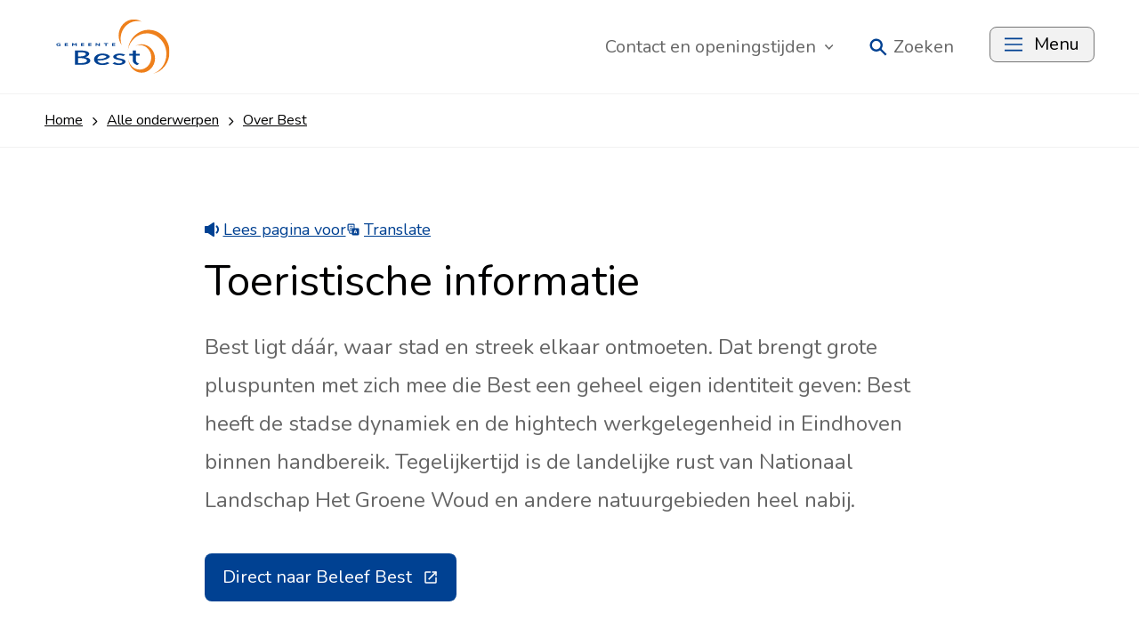

--- FILE ---
content_type: text/html; charset=UTF-8
request_url: https://www.gemeentebest.nl/toeristische-informatie
body_size: 119050
content:
<!DOCTYPE html>
<html xml:lang="nl" lang="nl">
	<head><meta http-equiv="Content-Type" content="text/html; charset=UTF-8" />
	<meta http-equiv="X-UA-Compatible" content="IE=edge" />
	<title>Toeristische informatie | Gemeente Best</title>
	<meta name="description" content="Veelzijdig genieten voor groot en klein. Best is voor en van iedereen. " />
	<meta name="viewport" content="width=device-width, initial-scale=1" />
	<link rel="stylesheet" href="/data/static/assets-best/css/screen-best.css" nonce="5663ec55970de518d5a48d5f6c9e7b5e" />

		<link rel="apple-touch-icon" sizes="180x180" href="/data/static/assets-best/img/favicon/apple-touch-icon.png" nonce="5663ec55970de518d5a48d5f6c9e7b5e" />
	<link rel="icon" type="image/png" sizes="32x32" href="/data/static/assets-best/img/favicon/favicon-32x32.png" nonce="5663ec55970de518d5a48d5f6c9e7b5e" />
	<link rel="icon" type="image/png" sizes="16x16" href="/data/static/assets-best/img/favicon/favicon-16x16.png" nonce="5663ec55970de518d5a48d5f6c9e7b5e" />
	<link rel="manifest" href="/data/static/assets-best/img/favicon/site.webmanifest" nonce="5663ec55970de518d5a48d5f6c9e7b5e" />
	<link rel="mask-icon" href="/data/static/assets-best/img/favicon/safari-pinned-tab.svg" color="#5bbad5" nonce="5663ec55970de518d5a48d5f6c9e7b5e" />
	<link rel="shortcut icon" href="/data/static/assets-best/img/favicon/favicon.ico" nonce="5663ec55970de518d5a48d5f6c9e7b5e" />
	<meta name="msapplication-TileColor" content="#da532c" />
	<meta name="msapplication-config" content="/data/static/assets-best/img/favicon/browserconfig.xml" />
	<meta name="theme-color" content="#ffffff" />

	
	
<link rel="alternate" href="/feeds/2/nieuws-gemeente-best.rss" type="application/rss+xml" title="Nieuws Gemeente Best" nonce="5663ec55970de518d5a48d5f6c9e7b5e" />
<link rel="canonical" href="https://www.gemeentebest.nl/toeristische-informatie" />
</head>	
	
	<body class="no-transition">
		<nav class="skiplinks" aria-label="Skiplinks">
			<ul>
				<li><a id="direct-link-content" href="#contentAnchor">Direct naar de inhoud</a></li>
				<li><a id="direct-link-menu" href="#menu">Direct naar het menu</a></li>
				<li><a id="direct-link-search" href="#q">Direct naar zoeken</a></li>
			</ul>
		</nav>
		
		
		<header class="header">
			<div class="header__top">
  <div class="header__content">
    <a href="/" class="header__logo" title="Naar de homepage">
      <svg xmlns:xlink="http://www.w3.org/1999/xlink">
        <title>Logo Gemeente Best</title>
        <use xlink:href="#logo-best"></use>
      </svg>
    </a>
    <nav class="header__nav" aria-label="Hoofdnavigatie" id="menu">
      <ul class="header__list">
        <li>
          <button class="header__link" id="openOffcanvasRight" aria-expanded="false">Contact<span> en openingstijden</span><svg xmlns:xlink="http://www.w3.org/1999/xlink" class="header__angle" aria-hidden="true">
            <use xlink:href="#icon-angle-down"></use>
          </svg></button>
          <div class="offcanvas offcanvas--right">
  <div class="offcanvas__content">
    <div class="offcanvas__display">
      <div class="offcanvas__header">
        <button class="offcanvas__close" id="closeOffcanvasRight" aria-expanded="false">
          <svg xmlns:xlink="http://www.w3.org/1999/xlink">
            <title>Sluit het menu</title>
              <use xlink:href="#icon-times"></use>
          </svg>
        </button>
      </div>

      <div class="offcanvas__block">
        <h2 class="offcanvas__title">Contact met de gemeente</h2>
        <ul class="offcanvas__naw">
          <li><span class="offcanvas__icon"><svg xmlns="http://www.w3.org/2000/svg" role="presentation"><use xmlns:xlink="http://www.w3.org/1999/xlink" xlink:href="#icon-phone"></use></svg></span><a href="tel:140499" class="">Bel: 14 0499</a></li>
                      <li><span class="offcanvas__icon"><svg xmlns="http://www.w3.org/2000/svg" role="presentation"><use xmlns:xlink="http://www.w3.org/1999/xlink" xlink:href="#icon-whatsapp"></use></svg></span><a href="https://wa.me/31850659759" class="">Whatsapp: 085 065 97 59</a></li>
                  </ul>
                  <p><a href="https://www.gemeentebest.nl/meldingen-en-klachten" class="button button--fullwidth">Melding doen</a></p>
              </div>

              <div class="offcanvas__block">
          <h2 class="offcanvas__title">Openingstijden</h2>
          <div class="offcanvas__card">
                        <h3>Gemeentehuis bezoeken</h3>
        <p class="footer__today">Nu gesloten.</p>
    <p class="footer__next">Morgen: 8.30 - 19.00 uur</p>


          </div>
          <div class="offcanvas__card">
            
            <h3>Telefoon</h3>
        <p class="footer__today">Nu niet bereikbaar.</p>
    <p class="footer__next">Morgen: 8.30 - 17.00 uur</p>

          </div>

                      <p><a href="https://www.gemeentebest.nl/contact-en-openingstijden" class="">Meer contactgegevens</a></p>
                  </div>
      
    </div>
  </div>
  <div class="offcanvas__overlay" role="tabpanel"></div>
</div>

        </li>
                  <li class="header__search">
            <button id="search-open" class="header__link" aria-expanded="false"><svg xmlns:xlink="http://www.w3.org/1999/xlink" aria-hidden="true">
              <use xlink:href="#icon-search"></use>
            </svg><span>Zoeken</span></button>
          </li>
                <li><button class="button header__button header__button--hide" id="openOffcanvasLeft" aria-expanded="false"><svg xmlns:xlink="http://www.w3.org/1999/xlink" aria-hidden="true">
            <use xlink:href="#icon-menu"></use>
          </svg><span>Menu</span></button>
          <div class="offcanvas offcanvas--left">
  <div class="offcanvas__content">
    <div class="offcanvas__display">
      <div class="offcanvas__header">
        <a href="/" class="offcanvas__logo" title="Naar de homepage">
          <svg xmlns:xlink="http://www.w3.org/1999/xlink">
            <title>Logo Gemeente Best</title>
            <use xlink:href="#logo-best"></use>
          </svg>
        </a>
        <div>
                      <button id="offcanvas-search-open" class="offcanvas__search" aria-expanded="false"><svg xmlns:xlink="http://www.w3.org/1999/xlink" aria-hidden="true">
              <use xlink:href="#icon-search"></use>
              </svg><span>Zoeken</span></button>
                    <button class="offcanvas__close" id="closeOffcanvasLeft" aria-expanded="false">
            <svg xmlns:xlink="http://www.w3.org/1999/xlink">
              <title>Sluit het menu</title>
                <use xlink:href="#icon-times"></use>
            </svg>
          </button>
        </div>
      </div>
      <nav aria-label="Top navigatie" class="nav">
  <ul class="nav__list">
          <li class="nav__level1">
        <a href="https://www.gemeentebest.nl/alle-onderwerpen" class="nav__title" title="Snel naar">
						  Snel naar
						<svg xmlns:xlink="http://www.w3.org/1999/xlink" viewBox="0 0 160 76">
            <use xlink:href="#icon-angle-right"></use>
          </svg>
        </a>
        <ul class="nav__level2">
          <li class="nav__head">
            <button class="nav__back">
              <svg xmlns:xlink="http://www.w3.org/1999/xlink" viewBox="0 0 160 76">
              <use xlink:href="#icon-angle-left"></use>
            </svg>Terug</button>
            <p class="nav__heading">Snel naar</p>
          </li>
                      <li class="nav__listitem">
              <a href="https://www.gemeentebest.nl/afspraak-maken" class="nav__link" title="Afspraak maken">
                Afspraak maken
              </a>
            </li>
                      <li class="nav__listitem">
              <a href="https://www.gemeentebest.nl/rijbewijs" class="nav__link" title="Rijbewijs">
                Rijbewijs
              </a>
            </li>
                      <li class="nav__listitem">
              <a href="https://www.gemeentebest.nl/paspoort" class="nav__link" title="Paspoort">
                Paspoort
              </a>
            </li>
                      <li class="nav__listitem">
              <a href="#" class="nav__link" title="Energietoeslag">
                Energietoeslag
              </a>
            </li>
                      <li class="nav__listitem">
              <a href="#" class="nav__link" title="Verkiezingen">
                Verkiezingen
              </a>
            </li>
                      <li class="nav__listitem">
              <a href="https://www.gemeentebest.nl/vacatures" class="nav__link" title="Vacatures">
                Vacatures
              </a>
            </li>
                              <li class="nav__footer">
            <span class="nav__more">
              <a href="https://www.gemeentebest.nl/alle-onderwerpen" class="nav__morelink">
								  Alle onderwerpen
							  </a>
            </span>
          </li>
                  </ul>
      </li>
          <li class="nav__level1">
        <a href="https://www.gemeentebest.nl/bestuur-en-organisatie" class="nav__title" title="Bestuur en organisatie">
						  Bestuur en organisatie
						<svg xmlns:xlink="http://www.w3.org/1999/xlink" viewBox="0 0 160 76">
            <use xlink:href="#icon-angle-right"></use>
          </svg>
        </a>
        <ul class="nav__level2">
          <li class="nav__head">
            <button class="nav__back">
              <svg xmlns:xlink="http://www.w3.org/1999/xlink" viewBox="0 0 160 76">
              <use xlink:href="#icon-angle-left"></use>
            </svg>Terug</button>
            <p class="nav__heading">Bestuur en organisatie</p>
          </li>
                      <li class="nav__listitem">
              <a href="https://www.gemeentebest.nl/college-b-en-w" class="nav__link" title="College van B en W">
                College van B en W
              </a>
            </li>
                      <li class="nav__listitem">
              <a href="https://www.gemeentebest.nl/gemeenteraad" class="nav__link" title="Gemeenteraad">
                Gemeenteraad
              </a>
            </li>
                      <li class="nav__listitem">
              <a href="https://www.gemeentebest.nl/beleid-en-regelgeving" class="nav__link" title="Beleid en regelgeving">
                Beleid en regelgeving
              </a>
            </li>
                      <li class="nav__listitem">
              <a href="https://www.gemeentebest.nl/financiele-stukken" class="nav__link" title="Financiële stukken">
                Financiële stukken
              </a>
            </li>
                      <li class="nav__listitem">
              <a href="https://www.gemeentebest.nl/jeugdraad" class="nav__link" title="Jeugdraad">
                Jeugdraad
              </a>
            </li>
                      <li class="nav__listitem">
              <a href="https://best.notubiz.nl/" class="nav__link external" title="Vergaderingen">
                Vergaderingen
              <span class="sr-only"> (Deze link gaat naar een externe website)</span></a>
            </li>
                              <li class="nav__footer">
            <span class="nav__more">
              <a href="https://www.gemeentebest.nl/bestuur-en-organisatie" class="nav__morelink">
								  Meer bestuur en organisatie
							  </a>
            </span>
          </li>
                  </ul>
      </li>
      </ul>
</nav>
    </div>
  </div>
  <div class="offcanvas__overlay" role="tabpanel"></div>
</div>
        </li>
      </ul>
    </nav>
  </div>
</div>
  <section class="search" aria-label="Zoekformulier">
    <div class="search__top">
        <a href="/">
            <svg xmlns="http://www.w3.org/2000/svg" xmlns:xlink="http://www.w3.org/1999/xlink" class="search__logo"><title>Logo Gemeente Best</title><use xlink:href="#logo-best"></use></svg>
        </a>
        <button class="search__close" id="search-close" aria-expanded="false">
            <svg xmlns="http://www.w3.org/2000/svg" xmlns:xlink="http://www.w3.org/1999/xlink" class="search__icon"><title>Sluit het zoekformulier</title><use xlink:href="#icon-times"></use></svg>
        </button>
    </div>
    <form id="search" class="search__form" novalidate="novalidate" method="post" action="/zoeken/">
        <div class="hidden-fields">
            <input id="search_submitted" type="hidden" name="search_submitted" value="1" />
        </div>
        <div>
            <input id="q" type="search" class="search__qry" name="q" value="" title="Waar bent u naar op zoek?" placeholder="Waar bent u naar op zoek?" required="required" autocomplete="off" />
            <button id="searchSubmit" class="search__submit" type="submit">
                <svg xmlns:xlink="http://www.w3.org/1999/xlink" viewBox="0 0 18 18">
                    <title>Ga naar zoekresultaten</title>
                    <use xlink:href="#icon-search"></use>
                </svg>
            </button>
        </div>
    </form>
    <div class="search__content">
        <div class="search__results" id="sooqrResultsContainer"></div>
        
            <div class="search__results">
        <div>
            <nav id="az-index" class="az-index" aria-label="A-Z index">
                <h3 class="az-index__title">Zoek via A-Z</h3>
                <ul class="az-index__list">
                                            <li>
                                                            <a href="https://www.gemeentebest.nl/az#A" title="Bekijk de A-Z index, letter &quot;A&quot;" class="">A</a>
                                                    </li>
                                            <li>
                                                            <a href="https://www.gemeentebest.nl/az#B" title="Bekijk de A-Z index, letter &quot;B&quot;" class="">B</a>
                                                    </li>
                                            <li>
                                                            <a href="https://www.gemeentebest.nl/az#C" title="Bekijk de A-Z index, letter &quot;C&quot;" class="">C</a>
                                                    </li>
                                            <li>
                                                            <a href="https://www.gemeentebest.nl/az#D" title="Bekijk de A-Z index, letter &quot;D&quot;" class="">D</a>
                                                    </li>
                                            <li>
                                                            <a href="https://www.gemeentebest.nl/az#E" title="Bekijk de A-Z index, letter &quot;E&quot;" class="">E</a>
                                                    </li>
                                            <li>
                                                            <a href="https://www.gemeentebest.nl/az#F" title="Bekijk de A-Z index, letter &quot;F&quot;" class="">F</a>
                                                    </li>
                                            <li>
                                                            <a href="https://www.gemeentebest.nl/az#G" title="Bekijk de A-Z index, letter &quot;G&quot;" class="">G</a>
                                                    </li>
                                            <li>
                                                            <a href="https://www.gemeentebest.nl/az#H" title="Bekijk de A-Z index, letter &quot;H&quot;" class="">H</a>
                                                    </li>
                                            <li>
                                                            <a href="https://www.gemeentebest.nl/az#I" title="Bekijk de A-Z index, letter &quot;I&quot;" class="">I</a>
                                                    </li>
                                            <li>
                                                            <a href="https://www.gemeentebest.nl/az#J" title="Bekijk de A-Z index, letter &quot;J&quot;" class="">J</a>
                                                    </li>
                                            <li>
                                                            <a href="https://www.gemeentebest.nl/az#K" title="Bekijk de A-Z index, letter &quot;K&quot;" class="">K</a>
                                                    </li>
                                            <li>
                                                            <a href="https://www.gemeentebest.nl/az#L" title="Bekijk de A-Z index, letter &quot;L&quot;" class="">L</a>
                                                    </li>
                                            <li>
                                                            <a href="https://www.gemeentebest.nl/az#M" title="Bekijk de A-Z index, letter &quot;M&quot;" class="">M</a>
                                                    </li>
                                            <li>
                                                            <a href="https://www.gemeentebest.nl/az#N" title="Bekijk de A-Z index, letter &quot;N&quot;" class="">N</a>
                                                    </li>
                                            <li>
                                                            <a href="https://www.gemeentebest.nl/az#O" title="Bekijk de A-Z index, letter &quot;O&quot;" class="">O</a>
                                                    </li>
                                            <li>
                                                            <a href="https://www.gemeentebest.nl/az#P" title="Bekijk de A-Z index, letter &quot;P&quot;" class="">P</a>
                                                    </li>
                                            <li>
                                                            <a href="https://www.gemeentebest.nl/az#R" title="Bekijk de A-Z index, letter &quot;R&quot;" class="">R</a>
                                                    </li>
                                            <li>
                                                            <a href="https://www.gemeentebest.nl/az#S" title="Bekijk de A-Z index, letter &quot;S&quot;" class="">S</a>
                                                    </li>
                                            <li>
                                                            <a href="https://www.gemeentebest.nl/az#T" title="Bekijk de A-Z index, letter &quot;T&quot;" class="">T</a>
                                                    </li>
                                            <li>
                                                            <a href="https://www.gemeentebest.nl/az#U" title="Bekijk de A-Z index, letter &quot;U&quot;" class="">U</a>
                                                    </li>
                                            <li>
                                                            <a href="https://www.gemeentebest.nl/az#V" title="Bekijk de A-Z index, letter &quot;V&quot;" class="">V</a>
                                                    </li>
                                            <li>
                                                            <a href="https://www.gemeentebest.nl/az#W" title="Bekijk de A-Z index, letter &quot;W&quot;" class="">W</a>
                                                    </li>
                                            <li>
                                                            <a href="https://www.gemeentebest.nl/az#Z" title="Bekijk de A-Z index, letter &quot;Z&quot;" class="">Z</a>
                                                    </li>
                                    </ul>
            </nav>
        </div>
    </div>

    </div>
</section>
<script nonce="5663ec55970de518d5a48d5f6c9e7b5e">
    (function () {
        var ws = document.createElement('script'); ws.type = 'text/javascript'; ws.async = true;
        ws.src = ('https:' == document.location.protocol ? 'https://' : 'http://') + 'static.sooqr.com/custom/118995/snippet.js';
        var s = document.getElementsByTagName('script')[0]; s.parentNode.insertBefore(ws, s);
    })();
</script>



		</header>
		<nav aria-label="Broodkruimel navigatie" class="breadcrumb">
  <div class="breadcrumb__wrapper">
    <ol class="breadcrumb__list" itemscope="itemscope" itemtype="http://schema.org/BreadcrumbList"><li itemscope="itemscope" itemprop="itemListElement" itemtype="https://schema.org/ListItem"><a href="/" itemprop="item"><span itemprop="name">Home</span><svg xmlns:xlink="http://www.w3.org/1999/xlink" aria-hidden="true" viewBox="0 0 160 76"><use xlink:href="#icon-angle-right"></use></svg><svg xmlns:xlink="http://www.w3.org/1999/xlink" aria-hidden="true" class="breadcrumb__back" viewBox="0 0 160 76"><use xlink:href="#icon-angle-left"></use></svg></a><meta itemprop="position" content="1" /></li><li itemscope="itemscope" itemprop="itemListElement" itemtype="https://schema.org/ListItem"><a itemprop="item" href="https://www.gemeentebest.nl/alle-onderwerpen"><span itemprop="name">Alle onderwerpen</span><svg xmlns:xlink="http://www.w3.org/1999/xlink" aria-hidden="true" viewBox="0 0 160 76"><use xlink:href="#icon-angle-right"></use></svg></a><meta itemprop="position" content="2" /></li><li itemscope="itemscope" itemprop="itemListElement" itemtype="https://schema.org/ListItem"><a itemprop="item" href="https://www.gemeentebest.nl/over-best"><span itemprop="name">Over Best</span><svg xmlns:xlink="http://www.w3.org/1999/xlink" aria-hidden="true" viewBox="0 0 160 76"><use xlink:href="#icon-angle-right"></use></svg></a><meta itemprop="position" content="3" /></li><li itemscope="itemscope" itemprop="itemListElement" itemtype="https://schema.org/ListItem" aria-current="page"><span itemprop="item"><span itemprop="name">Toeristische informatie</span></span><meta itemprop="position" content="4" /></li></ol>
  </div>
</nav>
		<section aria-label="Voorleesfunctie" class="readspeaker readspeaker--default">
			<div id="readspeaker_container" class="rs_skip">
    <div class="button__wrapper">
        <a class="rs_href" title="Laat de tekst voorlezen met ReadSpeaker" href="https://app-eu.readspeaker.com/cgi-bin/rsent?readid=contentAnchor&amp;customerid=4801&amp;lang=nl_nl&amp;url=https%3A%2F%2Fwww.gemeentebest.nl%2Ftoeristische-informatie">
            <svg xmlns:xlink="http://www.w3.org/1999/xlink" viewBox="0 0 16 16" aria-hidden="true">
                <use xlink:href="#icon-readspeaker"></use>
            </svg>
            Lees pagina voor
        </a>
    </div>
    <div id="translate_button_wrapper" class="button__wrapper">
        <button type="button" class="translate__button" lang="en" aria-label="Show translation instructions" aria-expanded="false" data-tooltip="Select the text you want to translate, then choose ‘Vertalen’. Select the language you prefer. You can read and/or listen to the translated text." tabindex="0" xml:lang="en">
            <svg xmlns:xlink="http://www.w3.org/1999/xlink" viewBox="0 0 16 16" aria-hidden="true">
                <use xlink:href="#icon-translate"></use>
            </svg>
            Translate
        </button>
    </div>
</div>
			<div id="readspeaker_player">
    <div id="xp1" class="rs_addtools rs_splitbutton rs_preserve rs_skip rs_exp"></div>
</div>
		</section>
		  <main class="main content content--default" id="contentAnchor">
    <h1>Toeristische informatie</h1>
    <!--content_start-->
    <div class="content__intro"><p>Best ligt dáár, waar stad en streek elkaar ontmoeten. Dat brengt grote pluspunten met zich mee die Best een geheel eigen identiteit geven: Best heeft de stadse dynamiek en de hightech werkgelegenheid in Eindhoven binnen handbereik. Tegelijkertijd is de landelijke rust van Nationaal Landschap Het Groene Woud en andere natuurgebieden heel nabij.</p>
<!--Empty paragraph removed--><p><a href="https://www.beleefbest.nl/nl" class=" external button">Direct naar Beleef Best<span class="sr-only"> (Deze link gaat naar een externe website)</span></a></p>
<h2>Beleef Best</h2>
<p>Op het platform Beleef Best vindt u alles wat u moet weten over wat er te doen is in Best. Houdt u van rust of juist van actie? Van cultuur of natuur? Van lekker eten of een goed feest? In Best is er voor ieder wat wils.</p><img src="/data/images/5/9/8/0/beleef-best-logo.png" width="250" height="195" alt="Logo Beleef best" /></div>
    <div class="content__content"><h2>Vragen?</h2>
<p>Neem tijdens kantooruren telefonisch contact op met de gemeente Best via <a href="tel:140499" class="">14 0499</a> of via het e-mailadres <a href="mailto:info@gemeentebest.nl" class="">info@gemeentebest.nl</a>. </p></div>
    <div class="content__accordion"></div>
    <div class="content__content"></div>
    <!--content_end-->
    <div class="links"><div class="links__content"><h2 class="links__title">Meer Over Best</h2><ul class="links__list"><li class="first links__li"><a href="https://www.gemeentebest.nl/over-de-gemeente" class=" links__link">Over de gemeente</a></li><li class=" links__li"><a href="https://www.gemeentebest.nl/kermis" class=" links__link">Kermis</a></li><li class=" links__li"><a href="https://www.gemeentebest.nl/ramp-of-crisis" class=" links__link">Ramp of crisis</a></li><li class=" links__li"><a href="https://www.gemeentebest.nl/kinderboerderij" class=" links__link">Kinderboerderij</a></li><li class=" links__li"><a href="https://www.gemeentebest.nl/kunstwerken/" class=" links__link">Kunstwerken</a></li><li class=" links__li"><a href="https://www.gemeentebest.nl/sport" class=" links__link">Sport en cultuur</a></li><li class="last links__li"><a href="https://www.gemeentebest.nl/winkelen" class=" links__link">Winkelen</a></li></ul></div></div>
  </main>
		<nav><button class="scrollToTopBtn"><span>Naar boven</span></button></nav>
		<footer class="footer">
	<div class="footer__content">
		<div class="footer__wrapper">
			<h2 class="footer__title">Contact met de gemeente</h2>
			<div class="footer__block">
				<ul class="footer__naw">
					<li><span class="footer__icon"><svg xmlns="http://www.w3.org/2000/svg" role="presentation"><use xmlns:xlink="http://www.w3.org/1999/xlink" xlink:href="#icon-marker"></use></svg></span>Dorpsplein 2, 5683 GA Best</li>
					<li><span class="footer__icon"><svg xmlns="http://www.w3.org/2000/svg" role="presentation"><use xmlns:xlink="http://www.w3.org/1999/xlink" xlink:href="#icon-phone"></use></svg></span><a href="tel:140499" class="">Bel: 14 0499</a></li>
											<li><span class="footer__icon"><svg xmlns="http://www.w3.org/2000/svg" role="presentation"><use xmlns:xlink="http://www.w3.org/1999/xlink" xlink:href="#icon-whatsapp"></use></svg></span><a href="https://wa.me/31850659759" class="">Whatsapp: 085 065 97 59</a></li>
										<li><span class="footer__icon"><svg xmlns="http://www.w3.org/2000/svg" role="presentation"><use xmlns:xlink="http://www.w3.org/1999/xlink" xlink:href="#icon-mail"></use></svg></span><a href="mailto:info@gemeentebest.nl" class="">info@gemeentebest.nl</a></li>
				</ul>
									<p><a href="https://www.gemeentebest.nl/meldingen-en-klachten" class="button button--fullwidth">Melding doen</a></p>
							</div>
							<div class="footer__block">
					<div class="footer__card">
						            <h3>Gemeentehuis bezoeken</h3>
        <p class="footer__today">Nu gesloten.</p>
    <p class="footer__next">Morgen: 8.30 - 19.00 uur</p>


					</div>
					<div class="footer__card">
						
            <h3>Telefonische bereikbaarheid</h3>
        <p class="footer__today">Nu niet bereikbaar.</p>
    <p class="footer__next">Morgen: 8.30 - 17.00 uur</p>

					</div>
											<p><a href="https://www.gemeentebest.nl/contact-en-openingstijden" class="">Meer openingstijden</a></p>
									</div>
						<div class="footer__block">
				<h3>Over gemeentebest.nl</h3><ul class="footer__links"><li><a href="https://www.gemeentebest.nl/over-deze-website" class="">Over deze website</a></li><li><a href="https://www.gemeentebest.nl/toegankelijkheidsverklaringen" class="">Toegankelijkheid</a></li><li><a href="https://www.gemeentebest.nl/privacy" class="">Privacy</a></li><li><a href="https://www.gemeentebest.nl/vacatures" class="">Vacatures</a></li><li><a href="https://www.gemeentebest.nl/webarchief" class="">Webarchief</a></li></ul>
				<nav class="footer__social" aria-label="Social media links">
    <ul>
                <li><a href="https://www.facebook.com/Best.gemeente" title="Ga naar Gemeente Best op Facebook" class="footer__icon footer__icon--social">
                <svg xmlns:xlink="http://www.w3.org/1999/xlink">
					<title>Ga naar Gemeente Best op Facebook</title>
                    <use xlink:href="#icon-facebook"></use>
                </svg>
            </a></li>
                <li><a href="https://www.instagram.com/gemeentebest/" title="Ga naar Gemeente Best op Instagram" class="footer__icon footer__icon--social">
                <svg xmlns:xlink="http://www.w3.org/1999/xlink">
					<title>Ga naar Gemeente Best op Instagram</title>
                    <use xlink:href="#icon-instagram"></use>
                </svg>
            </a></li>
                <li><a href="https://www.youtube.com/user/gembest" title="Ga naar Gemeente Best op Youtube" class="footer__icon footer__icon--social">
                <svg xmlns:xlink="http://www.w3.org/1999/xlink">
					<title>Ga naar Gemeente Best op Youtube</title>
                    <use xlink:href="#icon-youtube"></use>
                </svg>
            </a></li>
                <li><a href="https://nl.linkedin.com/company/gemeente-best" title="Ga naar Gemeente Best op LinkedIn" class="footer__icon footer__icon--social">
                <svg xmlns:xlink="http://www.w3.org/1999/xlink">
					<title>Ga naar Gemeente Best op LinkedIn</title>
                    <use xlink:href="#icon-linkedin"></use>
                </svg>
            </a></li>
            </ul>
</nav>
			</div>
		</div>
	</div>
</footer>
		
		<div class="svg">
  <!-- De iconen op deze website zijn gemaakt door OpenGemeenten: https://www.opengemeenten.nl/. Deze iconenset is vrij te gebruiken en valt onder de CC BY-SA 4.0-licentie: https://creativecommons.org/licenses/by-sa/4.0/deed.nl. -->
  <svg xmlns="http://www.w3.org/2000/svg" width="0" height="0" viewBox="0 0 100 100">
    <symbol id="icon-menu" viewBox="0 0 18 14" fill="none">
      <path d="M0 .25v1.5h18V.25H0Zm0 6v1.5h18v-1.5H0Zm0 6v1.5h18v-1.5H0Z" fill="currentColor"></path>
    </symbol>

    <symbol id="icon-close" viewBox="0 0 30 30" fill="none">
      <path fill-rule="evenodd" clip-rule="evenodd" d="M3.82 1.362A2.143 2.143 0 0 0 .79 4.393l10.607 10.606L.79 25.606a2.143 2.143 0 0 0 3.03 3.03L14.427 18.03l10.607 10.607a2.143 2.143 0 1 0 3.03-3.03L17.457 14.998 28.064 4.393a2.143 2.143 0 0 0-3.03-3.03L14.426 11.969 3.821 1.362Z" fill="currentColor"></path>
    </symbol>

    <symbol id="icon-marker" viewBox="0 0 48 48">
      <path fill="currentColor" d="M9.947 5.947c7.928-7.93 20.783-7.93 28.712 0 7.895 7.895 7.895 20.697 0 28.592L25.954 47.292a2.393 2.393 0 0 1-3.398 0L9.946 34.66c-7.928-7.929-7.928-20.784 0-28.712ZM24.303 42.1l10.935-10.982c6.032-6.038 6.029-15.822-.007-21.856-6.036-6.034-15.82-6.034-21.856 0-6.036 6.034-6.039 15.818-.007 21.856L24.303 42.1Zm-7.178-29.143c-4.022 4.034-4.022 10.561 0 14.596a10.313 10.313 0 0 0 17.61-7.179 10.145 10.145 0 0 0-3.015-7.297 10.288 10.288 0 0 0-14.595-.12Zm4.177 11.937a5.575 5.575 0 0 0 7.046-.739h-.12a5.574 5.574 0 0 0 1.723-3.9 5.575 5.575 0 1 0-8.649 4.64Z" fill-rule="evenodd"></path>
    </symbol>

    <symbol id="icon-phone" viewBox="0 0 48 48">
      <path fill="currentColor" d="M40.767 26.19c.427.103.863.21 1.283.21A7.226 7.226 0 0 1 48 33.385v7.226a7.227 7.227 0 0 1-2.409 5.419 7.226 7.226 0 0 1-4.817 1.83h-.915C19.09 45.297 2.708 28.973.068 8.215A7.226 7.226 0 0 1 7.294.001h7.226a7.226 7.226 0 0 1 7.226 5.997c.072.554.168 1.108.289 1.638.243 1.072.557 2.126.94 3.155a4.817 4.817 0 0 1-2.41 5.974l-1.011.674a29.34 29.34 0 0 0 4.817 6.407 29.337 29.337 0 0 0 6.407 4.818l.53-1.084a4.817 4.817 0 0 1 5.973-2.409c1.028.39 2.083.703 3.156.94.11.024.22.051.33.078Zm1.67 16.468c.52-.457.818-1.115.818-1.807l-.048-7.515a2.409 2.409 0 0 0-1.903-2.408 26.119 26.119 0 0 1-1.95-.362 32.964 32.964 0 0 1-3.806-1.108l-1.494 3.372a2.409 2.409 0 0 1-1.373 1.253c-.586.24-1.244.24-1.83 0a34.901 34.901 0 0 1-16.86-16.86 2.409 2.409 0 0 1 1.18-3.204l3.372-1.566a26.785 26.785 0 0 1-1.108-3.733 26.105 26.105 0 0 1-.362-1.951 2.409 2.409 0 0 0-2.408-1.903H7.439c-.692.001-1.35.3-1.807.819A2.625 2.625 0 0 0 5.03 7.66c2.291 18.567 16.875 33.22 35.431 35.6a2.53 2.53 0 0 0 1.975-.602Z" fill-rule="evenodd"></path>
    </symbol>

    <symbol id="icon-mail" viewBox="0 0 48 48">
      <path fill="currentColor" d="M43.2 5H4.8C2.16 5 .024 7.16.024 9.8L0 38.6c0 2.64 2.16 4.8 4.8 4.8h38.4c2.64 0 4.8-2.16 4.8-4.8V9.8C48 7.16 45.84 5 43.2 5ZM4.8 14.6l19.2 12 19.2-12v24H4.8v-24Zm0-4.8 19.2 12 19.2-12H4.8Z" fill-rule="evenodd"></path>
    </symbol>

    <symbol id="icon-whatsapp" viewBox="0 0 48 48">
      <path fill="currentColor" d="M3.375 35.675 0 48l12.613-3.307a23.783 23.783 0 0 0 11.37 2.895h.01c13.113 0 23.787-10.671 23.792-23.785a23.638 23.638 0 0 0-6.962-16.828C36.331 2.48 30.357.003 23.993 0 10.877 0 .204 10.67.2 23.784a23.738 23.738 0 0 0 3.175 11.89ZM24.001 4.017a19.645 19.645 0 0 1 13.98 5.798A19.648 19.648 0 0 1 43.768 23.8c-.004 10.9-8.876 19.77-19.775 19.77h-.008a19.75 19.75 0 0 1-10.065-2.756l-.723-.429-7.484 1.963 1.998-7.295-.47-.748a19.719 19.719 0 0 1-3.024-10.52C4.22 12.884 13.093 4.016 24 4.016ZM15.57 12.8c-.396 0-1.04.149-1.585.743-.545.595-2.081 2.033-2.081 4.958 0 2.926 2.13 5.752 2.427 6.148.298.397 4.192 6.4 10.156 8.974 1.418.613 2.526.978 3.39 1.252 1.423.453 2.72.389 3.744.236 1.142-.17 3.517-1.438 4.013-2.826.495-1.389.495-2.579.346-2.826-.148-.248-.545-.397-1.14-.695-.594-.297-3.517-1.735-4.061-1.933-.545-.198-.942-.298-1.338.297-.396.595-1.536 1.934-1.883 2.33-.346.397-.693.447-1.287.15-.595-.298-2.51-.926-4.781-2.95-1.767-1.576-2.96-3.523-3.308-4.118-.346-.595-.036-.916.261-1.213.268-.266.595-.694.892-1.04.297-.348.396-.596.594-.992.199-.397.1-.744-.05-1.041-.148-.298-1.337-3.223-1.832-4.413-.386-.927-.777-1.012-1.105-1.018h-.177l-.056-.002c-.346-.018-.743-.021-1.14-.021Z" fill-rule="evenodd"></path>
    </symbol>

    <symbol id="icon-youtube" viewBox="0 0 48 48">
      <path fill="currentColor" d="M47.6 14.2s-.4-3.4-2-4.8c-1.8-2-3.8-2-4.8-2C34 7 24 7 24 7s-10 0-16.8.4c-1 .2-3 .2-4.8 2-1.4 1.4-2 4.8-2 4.8S0 18 0 22v3.6c0 3.8.4 7.8.4 7.8s.4 3.4 2 4.8c1.8 2 4.2 1.8 5.2 2 3.8.4 16.4.4 16.4.4s10 0 16.8-.6c1-.2 3-.2 4.8-2 1.4-1.4 2-4.8 2-4.8s.4-3.8.4-7.8v-3.6c0-3.8-.4-7.6-.4-7.6ZM19 30V16.6l13 6.8L19 30Z"></path>
    </symbol>

    <symbol id="icon-x" viewBox="0 0 48 48">
      <path fill="currentColor" d="M 28.566406 20.3125 L 46.4375 0 L 42.203125 0 L 26.683594 17.636719 L 14.292969 0 L 0 0 L 18.738281 26.671875 L 0 47.976562 L 4.234375 47.976562 L 20.621094 29.347656 L 33.707031 47.976562 L 48 47.976562 Z M 22.765625 26.90625 L 20.867188 24.25 L 5.761719 3.117188 L 12.265625 3.117188 L 24.457031 20.171875 L 26.355469 22.828125 L 42.203125 45 L 35.699219 45 L 22.765625 26.910156 Z M 22.765625 26.90625"></path>
    </symbol>

    <symbol id="icon-facebook" viewBox="0 0 48 48">
      <path fill="currentColor" d="m17.796 48-.069-21.818H9v-8.727h8.727V12c0-8.098 5.015-12 12.238-12 3.46 0 6.434.258 7.301.373v8.462l-5.01.002c-3.929 0-4.69 1.867-4.69 4.607v4.01H39l-4.364 8.728h-7.07V48h-9.77Z"></path>
    </symbol>

    <symbol id="icon-instagram" viewBox="0 0 48 48">
      <path fill="currentColor" d="M26.191.001c4.558.007 5.463.042 7.693.143 1.99.041 3.96.418 5.825 1.115a12.274 12.274 0 0 1 7.032 7.021 17.692 17.692 0 0 1 1.115 5.825c.022.48.04.899.056 1.305l.015.405c.052 1.48.07 3.017.073 7.028v2.314c-.003 4.01-.02 5.547-.073 7.024l-.01.268-.01.27-.051 1.165a17.692 17.692 0 0 1-1.115 5.825 12.272 12.272 0 0 1-7.021 7.032 17.692 17.692 0 0 1-5.825 1.115c-.587.026-1.082.048-1.575.066l-.27.01c-1.44.048-3.004.065-6.893.068h-2.314c-4.01-.003-5.547-.02-7.024-.073l-.268-.01-.27-.01-1.165-.051a17.692 17.692 0 0 1-5.825-1.115 12.271 12.271 0 0 1-7.032-7.021 17.69 17.69 0 0 1-1.115-5.825c-.101-2.24-.136-3.146-.143-7.704V21.81c.007-4.558.042-5.463.143-7.693a17.69 17.69 0 0 1 1.115-5.825A12.273 12.273 0 0 1 8.28 1.259 17.69 17.69 0 0 1 14.105.144c2.24-.101 3.146-.136 7.704-.143Zm-1.403 4.323H22.84l-.702.001c-3.49.004-4.865.022-6.255.072l-.27.01c-.407.016-.827.035-1.311.057a13.248 13.248 0 0 0-4.455.827 7.418 7.418 0 0 0-2.76 1.796 7.418 7.418 0 0 0-1.796 2.76 13.248 13.248 0 0 0-.827 4.455l-.057 1.311-.01.27c-.05 1.39-.068 2.766-.072 6.255V25.862c.004 3.377.02 4.774.067 6.12l.015.405c.016.407.035.827.057 1.311.018 1.522.297 3.029.827 4.455a7.419 7.419 0 0 0 1.796 2.76 7.419 7.419 0 0 0 2.76 1.796c1.426.53 2.933.81 4.455.827l1.311.057.27.01c1.39.05 2.766.068 6.255.072h3.724c3.377-.004 4.774-.02 6.12-.067l.405-.015c.407-.016.827-.035 1.311-.057a13.244 13.244 0 0 0 4.455-.827 7.951 7.951 0 0 0 4.556-4.556c.53-1.426.81-2.933.827-4.455l.057-1.311.015-.404c.047-1.347.063-2.744.067-6.12V22.137c-.004-3.49-.022-4.865-.072-6.255l-.01-.27c-.016-.407-.035-.827-.057-1.311a13.245 13.245 0 0 0-.827-4.455 7.419 7.419 0 0 0-1.796-2.76 7.419 7.419 0 0 0-2.76-1.796 13.247 13.247 0 0 0-4.455-.827l-1.311-.057-.404-.015c-1.347-.047-2.744-.063-6.12-.067h-1.075ZM24 11.675a12.325 12.325 0 1 1 0 24.65 12.325 12.325 0 0 1 0-24.65Zm3.062 4.933a8 8 0 1 0-6.124 14.784 8 8 0 0 0 6.124-14.784Zm9.75-8.3a2.88 2.88 0 1 1 0 5.76 2.88 2.88 0 0 1 0-5.76Z"></path>
    </symbol>

    <symbol id="icon-linkedin" viewBox="0 0 48 48">
      <path fill="currentColor" d="M46 0H2C.8 0 0 .8 0 2v44c0 1.2.8 2 2 2h44c1.2 0 2-.8 2-2V2c0-1.2-.8-2-2-2ZM14.2 41h-7V18h7.2v23h-.2Zm-3.6-26.2c-2.2 0-4.2-1.8-4.2-4.2 0-2.2 1.8-4.2 4.2-4.2 2.2 0 4.2 1.8 4.2 4.2 0 2.4-1.8 4.2-4.2 4.2ZM41 41h-7.2V29.8c0-2.6 0-6-3.6-6-3.8 0-4.2 2.8-4.2 5.8V41h-7.2V18h6.8v3.2c1-1.8 3.2-3.6 6.8-3.6 7.2 0 8.6 4.8 8.6 11V41Z"></path>
    </symbol>

    <symbol id="icon-search" viewBox="0 0 58 58" fill="none">
      <path fill-rule="evenodd" clip-rule="evenodd" d="M34.6709 39.3884C26.495 45.3009 15.0074 44.5755 7.64412 37.2122C-0.523886 29.0442 -0.523887 15.8012 7.64412 7.63323C15.8121 -0.534775 29.0551 -0.534775 37.2231 7.63323C44.5419 14.952 45.3028 26.3453 39.5059 34.5113L56.7001 51.7056L51.8441 56.5616L34.6709 39.3884ZM32.2185 32.2076C26.8144 37.6116 18.0528 37.6116 12.6487 32.2076C7.24468 26.8035 7.24468 18.0419 12.6487 12.6378C18.0528 7.23379 26.8144 7.23379 32.2185 12.6378C37.6225 18.0419 37.6225 26.8035 32.2185 32.2076Z" fill="currentColor"></path>
    </symbol>

    <symbol id="icon-clock" viewBox="0 0 512 512">
      <path fill="currentColor" d="M256 8C119 8 8 119 8 256s111 248 248 248 248-111 248-248S393 8 256 8zm216 248c0 118.7-96.1 216-216 216-118.7 0-216-96.1-216-216 0-118.7 96.1-216 216-216 118.7 0 216 96.1 216 216zm-148.9 88.3l-81.2-59c-3.1-2.3-4.9-5.9-4.9-9.7V116c0-6.6 5.4-12 12-12h14c6.6 0 12 5.4 12 12v146.3l70.5 51.3c5.4 3.9 6.5 11.4 2.6 16.8l-8.2 11.3c-3.9 5.3-11.4 6.5-16.8 2.6z" class=""></path>
    </symbol>

    <symbol id="icon-times" viewBox="0 0 18 18" fill="none">
      <path d="m15.627.071-7.07 7.071L1.484.072.071 1.484l7.071 7.071-7.07 7.071 1.413 1.415L8.556 9.97l7.071 7.07 1.415-1.414-7.071-7.07 7.07-7.072L15.628.071Z" fill="currentColor"></path>
    </symbol>

    <symbol id="icon-angle-right" viewBox="0 0 12 20">
      <path d="M1 1.305c0 .346.138.678.382.922L9.156 10l-7.774 7.773a1.305 1.305 0 1 0 1.845 1.845l8.695-8.695a1.304 1.304 0 0 0 0-1.845L3.227.382A1.304 1.304 0 0 0 1 1.305Z" fill="currentColor"></path>
    </symbol>

    <symbol id="icon-angle-left" viewBox="0 0 12 20">
      <path d="M11.304 1.305c0 .346-.137.678-.381.922L3.149 10l7.774 7.773a1.305 1.305 0 1 1-1.845 1.845L.382 10.923a1.304 1.304 0 0 1 0-1.845L9.078.382a1.304 1.304 0 0 1 2.226.923Z" fill="currentColor"></path>
    </symbol>

    <symbol id="icon-angle-down" viewBox="0 0 11 7" fill="none">
      <path d="M9.33398 2L5.66732 5.83333L2.00065 2" stroke="currentColor" stroke-width="1.5" stroke-miterlimit="10" stroke-linecap="square"></path>
    </symbol>

    <symbol id="icon-readspeaker" viewBox="0 0 16 16">
      <g fill="currentColor" fill-rule="nonzero">
        <path d="M12.86 12.233a.968.968 0 0 1 0-1.404c1.608-1.604 1.608-4.11 0-5.715a.968.968 0 0 1 0-1.404.973.973 0 0 1 1.407 0c2.31 2.306 2.31 6.117 0 8.523-.302.401-1.005.401-1.407 0ZM11.052 1.003c0-.802-.904-1.304-1.608-.802L3.717 4.01H1.005C.402 4.01 0 4.412 0 5.014v6.016c0 .601.402 1.002 1.005 1.002h2.712l5.727 3.81c.704.402 1.608 0 1.608-.801V1.003Z"></path>
      </g>
    </symbol>

    <symbol id="icon-translate" viewBox="0 0 24 24">
      <g fill="currentColor" fill-rule="nonzero">
        <path d="M3.99999 2.40039C3.12554 2.40039 2.39999 3.12594 2.39999 4.00039V12.8004C2.39999 13.6748 3.12554 14.4004 3.99999 14.4004H5.59999H9.59999V17.6004H6.39999V15.2004L5.59999 14.4004L4.79999 15.2004V17.6004L6.39999 19.2004H9.59999V20.0004C9.59999 20.8844 10.316 21.6004 11.2 21.6004H20C20.884 21.6004 21.6 20.8844 21.6 20.0004V11.2004C21.6 10.3164 20.884 9.60039 20 9.60039H14.4V4.00039C14.4 3.12594 13.6744 2.40039 12.8 2.40039H3.99999ZM3.99999 4.00039H12.8V9.60039H11.2C10.316 9.60039 9.59999 10.3164 9.59999 11.2004V12.8004H3.99999V4.00039ZM9.59999 11.2004V10.4004C9.40423 10.4004 9.21707 10.3762 9.03281 10.3473C9.05189 10.3334 9.07341 10.3225 9.09218 10.3082C9.94913 9.65692 10.4 8.6012 10.4 7.20039H11.2V6.40039H8.79999V5.20039H7.99999V6.40039H5.59999V7.20039H9.59999C9.59999 8.43958 9.25086 9.18354 8.60781 9.67227C8.43198 9.80589 8.22246 9.9179 7.99218 10.0145C7.73388 9.88671 7.49127 9.7421 7.28749 9.5707C6.71383 9.08818 6.39999 8.47379 6.39999 8.00039H5.59999C5.59999 8.79819 6.05893 9.58353 6.77187 10.1832C6.81908 10.2229 6.87697 10.2545 6.92656 10.2926C6.52541 10.3567 6.09365 10.4004 5.59999 10.4004V11.2004C6.49225 11.2004 7.28649 11.1081 7.96562 10.8848C8.46067 11.0804 9.00958 11.2004 9.59999 11.2004ZM14.7219 12.7816H16.475L18.3703 18.4191H16.8078L16.4562 17.1801H14.6156L14.2531 18.4191H12.8312L14.7219 12.7816ZM15.5062 14.052L14.8891 16.1488H16.1859L15.5812 14.052H15.5062Z" fill="currentColor"></path>
      </g>
    </symbol>

    <symbol id="icon-crisis" viewBox="0 0 46 46">
        <g fill="#FFF" fill-rule="evenodd">
            <rect x="21" y="11" width="4" height="17" rx="2"></rect>
            <circle cx="23" cy="33" r="2"></circle>
            <path d="M23 43c11.046 0 20-8.954 20-20S34.046 3 23 3 3 11.954 3 23s8.954 20 20 20zm0 3C10.297 46 0 35.703 0 23S10.297 0 23 0s23 10.297 23 23-10.297 23-23 23z" fill-rule="nonzero"></path>
        </g>
    </symbol>

    <symbol id="icon-warning" viewBox="0 0 46 46">
        <g fill="#FFF" fill-rule="evenodd">
            <rect x="21" y="11" width="4" height="17" rx="2"></rect>
            <circle cx="23" cy="33" r="2"></circle>
            <path d="M23 43c11.046 0 20-8.954 20-20S34.046 3 23 3 3 11.954 3 23s8.954 20 20 20zm0 3C10.297 46 0 35.703 0 23S10.297 0 23 0s23 10.297 23 23-10.297 23-23 23z" fill-rule="nonzero"></path>
        </g>
    </symbol>

    <defs>
      <linearGradient id="linear-gradient" x1="170.08" y1="283.45999" x2="170.08" y2="56.689999" gradientUnits="userSpaceOnUse">
        <stop offset="0" stop-color="#36a9e1" id="stop4"></stop>
        <stop offset="1" stop-color="#00619d" id="stop6"></stop>
      </linearGradient>
      <linearGradient id="linear-gradient-2" x1="141.73" y1="56.689999" x2="85.040001" y2="283.45999" gradientUnits="userSpaceOnUse">
        <stop offset="0" stop-color="#005f80" id="stop9"></stop>
        <stop offset="1" stop-color="#29235c" id="stop11"></stop>
      </linearGradient>
      <linearGradient id="linear-gradient-3" x1="255.12" y1="56.689999" x2="311.81" y2="283.47" gradientUnits="userSpaceOnUse">
        <stop offset="0" stop-color="#f39200" id="stop14"></stop>
        <stop offset="1" stop-color="#e6332a" id="stop16"></stop>
      </linearGradient>
      <linearGradient id="linear-gradient-4" x1="198.42" y1="283.45999" x2="255.12" y2="56.689999" gradientUnits="userSpaceOnUse">
        <stop offset="0" stop-color="#95c11f" id="stop19"></stop>
        <stop offset="1" stop-color="#063" id="stop21"></stop>
      </linearGradient>
    </defs>

    <symbol id="logo-best" width="98" height="47" viewBox="0 0 98 47" fill="none">
      <g clip-path="url(#clip0_3_62)">
        <path d="M98.0011 28.2188C98.0011 17.6215 89.9255 9.03003 79.9645 9.03003C70.7436 9.03003 63.1411 16.3912 62.0593 25.8907C63.8009 17.9776 70.4738 12.0852 78.4429 12.0852C87.7358 12.0852 95.2692 20.0998 95.2692 29.9863C95.2692 37.9258 90.4097 44.6571 83.6828 47C91.8608 45.1766 98.0011 37.4608 98.0011 28.2203V28.2188Z" fill="#EE801C"></path>
        <path d="M73.875 21.5317C71.9813 21.5317 70.1955 22.0203 68.6185 22.8812C69.7348 22.422 70.9466 22.1674 72.2151 22.1674C77.7247 22.1674 82.1913 26.9194 82.1913 32.7809C82.1913 38.6425 77.7247 43.3945 72.2151 43.3945C67.2007 43.3945 63.0522 39.4593 62.3453 34.3335C62.6026 40.8721 67.6654 46.0905 73.875 46.0905C80.0845 46.0905 85.4171 40.5925 85.4171 33.8111C85.4171 27.0298 80.2492 21.5317 73.875 21.5317Z" fill="#EE801C"></path>
        <path d="M70.1601 1.4584C71.4092 1.4584 72.6196 1.62617 73.776 1.94257C71.8201 0.709334 69.5376 0 67.1003 0C59.8616 0 53.9937 6.24273 53.9937 13.9439C53.9937 17.0888 54.9731 19.9894 56.6233 22.3219C56.0174 20.6237 55.6855 18.7826 55.6855 16.8592C55.6855 8.35307 62.1675 1.4584 70.1615 1.4584H70.1601Z" fill="#EE801C"></path>
        <path d="M25.0461 32.6632C27.951 33.0753 29.5003 34.1054 29.5003 35.63C29.5003 37.7728 26.4017 39.2562 21.5602 39.2562H16.1378V26.8943H21.1729C26.0144 26.8943 28.532 28.0275 28.532 29.8818C28.532 31.118 26.9827 32.2511 25.0461 32.6632ZM21.5602 37.7728C24.5039 37.7728 26.5954 36.9486 26.5954 35.6507C26.5954 34.3527 24.2715 33.4873 21.1729 33.4873H19.0039V37.7728H21.5602ZM20.9793 32.0039C23.4968 32.0039 25.6271 31.221 25.6271 29.9848C25.6271 28.9547 24.0778 28.3778 21.1729 28.3778H19.0039V32.0039H20.9793Z" fill="#004192"></path>
        <path d="M35.6893 35.5064C35.6893 35.5064 36.3865 38.0612 39.9498 38.0612C42.5061 38.0612 43.9779 36.9074 43.9779 36.9074L46.0695 37.814C46.0695 37.814 44.1329 39.4622 39.9498 39.4622C35.0309 39.4622 32.7457 37.1341 32.7457 34.5175C32.7457 31.9009 35.3795 29.5728 39.9498 29.5728C43.823 29.5728 45.6822 30.7265 46.4955 32.416C44.7913 34.2909 41.6153 35.5064 37.3161 35.5064H35.6893ZM37.3161 34.2084C39.7562 34.2084 41.8477 33.7346 43.5906 32.416C42.9709 31.5506 41.8477 30.9738 39.9498 30.9738C35.8442 30.9738 35.5344 34.2084 35.5344 34.2084H37.3161Z" fill="#004192"></path>
        <path d="M53.194 34.8883C50.599 34.3321 49.3208 33.5904 49.3208 32.2512C49.3208 30.8089 51.8384 29.5728 54.7433 29.5728C57.1447 29.5728 58.8101 30.0878 59.5848 30.6029L57.8419 31.7361C56.6799 31.118 55.9827 30.9738 54.7433 30.9738C53.5039 30.9738 52.0321 31.427 52.0321 32.2512C52.0321 33.0753 53.3877 33.3637 54.7433 33.6522L56.2926 34.0024C58.0355 34.3939 59.9721 35.0326 59.9721 36.5778C59.9721 38.123 57.1447 39.4622 54.1623 39.4622C51.8384 39.4622 50.0955 38.9471 48.7399 38.123L50.5603 36.9487C51.6447 37.711 52.8842 38.0612 54.1623 38.0612C55.8278 38.0612 57.2609 37.5049 57.2609 36.6808C57.2609 35.8567 56.2151 35.5476 54.8208 35.2386L53.194 34.8883Z" fill="#004192"></path>
        <path d="M68.8759 35.3004C68.8759 36.6602 69.8054 37.6079 71.8195 38.4321L69.8054 39.5034C67.2879 38.3496 66.1646 37.0929 66.1646 35.3004V31.221H63.0661V29.7788H66.1646V26.8943H68.8759V29.7788H72.1681V31.221H68.8759V35.3004Z" fill="#004192"></path>
        <path d="M3.71557 21.3257C3.23973 21.1726 2.78186 21.0961 2.32261 21.0961C1.31143 21.0961 0.95731 21.5096 0.95731 21.8775C0.95731 22.3176 1.47604 22.6075 2.24653 22.6075C2.47615 22.6075 2.59097 22.5927 2.86347 22.5206V22.2293H2.32261V21.7745H3.79165V22.7885C3.51361 22.9813 2.82474 23.1225 2.22301 23.1225C0.922728 23.1225 -0.00130463 22.5957 -0.00130463 21.854C-0.00130463 21.1123 0.917195 20.5781 2.24376 20.5781C2.80122 20.5781 3.34209 20.6619 3.71281 20.7812V21.3227L3.71557 21.3257Z" fill="#004192"></path>
        <path d="M10.2005 23.0916H7.4519V20.6134H10.1617V21.0681H8.38008V21.5876H10.0788V22.0423H8.38008V22.6384H10.1991V23.0931L10.2005 23.0916Z" fill="#004192"></path>
        <path d="M16.9502 20.6148H17.7595V23.0931H16.8313V21.5449L15.8256 22.3219H15.6832L14.6775 21.5449V23.0931H13.7493V20.6148H14.5586L15.7551 21.5346L16.9516 20.6148H16.9502Z" fill="#004192"></path>
        <path d="M24.1833 23.0916H21.4348V20.6134H24.1446V21.0681H22.3629V21.5876H24.0616V22.0423H22.3629V22.6384H24.182V23.0931L24.1833 23.0916Z" fill="#004192"></path>
        <path d="M30.4911 23.0916H27.7426V20.6134H30.4524V21.0681H28.6707V21.5876H30.3694V22.0423H28.6707V22.6384H30.4898V23.0931L30.4911 23.0916Z" fill="#004192"></path>
        <path d="M37.8173 23.0916H37.0358L34.9761 21.5037V23.0916H34.0479V20.6134H34.9L36.8892 22.1277V20.6134H37.8173V23.0916Z" fill="#004192"></path>
        <path d="M44.8589 21.0681H43.5088V23.0916H42.5806V21.0681H41.2305V20.6134H44.8589V21.0681Z" fill="#004192"></path>
        <path d="M51.0222 23.0916H48.2736V20.6134H50.9834V21.0681H49.2018V21.5876H50.9004V22.0423H49.2018V22.6384H51.0208V23.0931L51.0222 23.0916Z" fill="#004192"></path>
      </g>
      <defs>
        <clipPath id="clip0_3_62">
          <rect width="98" height="47" fill="white"></rect>
        </clipPath>
      </defs>
    </symbol>

    <symbol id="icon-tasks-waste" viewBox="0 0 60 60">
      <path d="M24.817 2a3.618 3.618 0 0 0-3.6 3.6V8h-9.415a1.2 1.2 0 0 0-.204-.016 1.201 1.201 0 0 0-.173.016H9.217a1.2 1.2 0 1 0 0 2.4h1.2v43.2c0 1.974 1.626 3.6 3.6 3.6h31.2c1.974 0 3.6-1.626 3.6-3.6V10.4h1.2a1.2 1.2 0 1 0 0-2.4h-2.198a1.2 1.2 0 0 0-.392 0h-9.41V5.6c0-1.975-1.626-3.6-3.6-3.6h-9.6Zm0 2.4h9.6c.665 0 1.2.535 1.2 1.2V8h-12V5.6c0-.665.535-1.2 1.2-1.2Zm-12 6h9.398c.13.021.262.021.392 0h14.008c.13.021.262.021.392 0h9.41v43.2c0 .665-.535 1.2-1.2 1.2h-31.2c-.665 0-1.2-.535-1.2-1.2V10.4Zm9.581 5.983a1.201 1.201 0 0 0-1.181 1.217v30a1.201 1.201 0 1 0 2.4 0v-30a1.2 1.2 0 0 0-1.219-1.217Zm7.2 0a1.201 1.201 0 0 0-1.181 1.217v30a1.201 1.201 0 1 0 2.4 0v-30a1.2 1.2 0 0 0-1.219-1.217Zm7.2 0a1.201 1.201 0 0 0-1.181 1.217v30a1.201 1.201 0 1 0 2.4 0v-30a1.2 1.2 0 0 0-1.219-1.217Z" fill="currentColor" fill-rule="nonzero"></path>
    </symbol>

    <symbol id="icon-tasks-site" viewBox="0 0 60 60">
      <path d="M16.8 6c-3.492 0-6.469 2.484-7.013 5.85-.014.08-.065.145-.075.225h.038c-.042.183-.09.352-.113.525a7.053 7.053 0 0 0-1.012.825c-1.411 1.425-2.006 3.216-2.438 4.687-.004.01.005.029 0 .038C4.631 22.936 1.842 34.266 1.2 36.862.45 38.428 0 40.153 0 42c0 6.614 5.386 12 12 12 6.464 0 11.723-5.142 11.962-11.55 1.36 1.003 3.329 1.95 6.038 1.95 2.71 0 4.678-.947 6.037-1.95C36.277 48.858 41.536 54 48 54c6.614 0 12-5.386 12-12 0-1.355-.22-2.649-.638-3.863-.197-.787-3.74-14.868-5.287-19.987v-.038c-.488-1.462-1.135-3.253-2.55-4.687a7.073 7.073 0 0 0-1.2-.975c-.024-.127-.042-.244-.075-.375h.037c-.01-.08-.06-.145-.075-.225C49.67 8.484 46.692 6 43.2 6 39.21 6 36 9.21 36 13.2c0 .881.145 1.734.412 2.512-.557.647-1.026 1.233-1.35 1.538-.136.127-.145.122-.187.15-1.364-1.003-3.01-1.688-4.763-1.688a7.797 7.797 0 0 0-4.8 1.688c-.046-.028-.051-.023-.187-.15-.352-.328-.881-.97-1.5-1.688.239-.74.375-1.532.375-2.362C24 9.21 20.789 6 16.8 6Zm0 2.4c2.733 0 4.8 2.067 4.8 4.8 0 .103-.033.197-.038.3-1.523-1.308-3.482-2.475-6.075-2.475-1.162 0-2.203.112-3.112.337C13.035 9.62 14.752 8.4 16.8 8.4Zm26.4 0c2.03 0 3.712 1.205 4.387 2.925a12.5 12.5 0 0 0-2.812-.3c-2.69 0-4.772 1.252-6.338 2.625-.014-.155-.037-.3-.037-.45 0-2.733 2.067-4.8 4.8-4.8Zm-27.713 5.025c2.396 0 4.05 1.29 5.438 2.737a1.2 1.2 0 0 0 1.087 1.163c.511.595.999 1.181 1.5 1.65.343.319.69.623 1.238.787.548.165 1.327.043 1.8-.337l.037-.038c.802-.712 2.274-1.275 3.525-1.275 1.252 0 2.57.516 3.563 1.313v-.038h.037c.464.38 1.228.54 1.763.375.548-.168.862-.468 1.2-.787.506-.478 1.008-1.078 1.537-1.688.418-.126.736-.473.825-.9 1.449-1.542 3.211-2.962 5.738-2.962 1.58 0 2.705.24 3.562.637.146.146.328.249.525.3.038.015.075.029.113.038.323.21.614.46.862.712.947.961 1.482 2.307 1.95 3.713.005.01-.004.028 0 .037.924 3.061 2.461 8.879 3.713 13.763A11.91 11.91 0 0 0 48 30c-5.438 0-10.045 3.652-11.513 8.625-.089.075-.164.164-.225.262 0 0-1.547 3.113-6.262 3.113-4.716 0-6.263-3.113-6.263-3.113a1.288 1.288 0 0 0-.225-.3C22.036 33.633 17.428 30 12 30c-2.719 0-5.222.91-7.238 2.437 1.243-4.875 2.747-10.603 3.713-13.575v-.037c.408-1.397.89-2.752 1.837-3.713.947-.96 2.4-1.687 5.175-1.687ZM30 30c-2.64 0-4.8 2.16-4.8 4.8 0 2.639 2.16 4.8 4.8 4.8 2.639 0 4.8-2.161 4.8-4.8 0-2.64-2.161-4.8-4.8-4.8Zm-18 2.4c5.316 0 9.6 4.284 9.6 9.6 0 5.315-4.284 9.6-9.6 9.6A9.583 9.583 0 0 1 2.4 42c0-.722.075-1.425.225-2.1.24-.183.398-.45.45-.75 0 0 .314-1.294.375-1.538A9.591 9.591 0 0 1 12 32.4Zm18 0c1.34 0 2.4 1.06 2.4 2.4 0 1.34-1.06 2.4-2.4 2.4a2.38 2.38 0 0 1-2.4-2.4c0-1.34 1.06-2.4 2.4-2.4Zm18 0a9.579 9.579 0 0 1 9.037 6.375l.113.412c.033.122.084.235.15.338.21.787.3 1.617.3 2.475 0 5.315-4.285 9.6-9.6 9.6a9.583 9.583 0 0 1-9.6-9.6c0-5.316 4.284-9.6 9.6-9.6ZM5.887 40.762a1.4 1.4 0 0 0-.15.038A1.202 1.202 0 0 0 4.8 42c0 3.989 3.21 7.2 7.2 7.2.431.005.834-.22 1.055-.595a1.212 1.212 0 0 0 0-1.21c-.22-.375-.624-.6-1.055-.595-2.733 0-4.8-2.067-4.8-4.8a1.2 1.2 0 0 0-1.312-1.237Zm37.2 0c-.051.01-.103.024-.15.038A1.202 1.202 0 0 0 42 42c0 3.989 3.21 7.2 7.2 7.2.431.005.834-.22 1.055-.595a1.212 1.212 0 0 0 0-1.21c-.22-.375-.624-.6-1.055-.595-2.733 0-4.8-2.067-4.8-4.8a1.2 1.2 0 0 0-1.312-1.237Z" fill="currentColor" fill-rule="nonzero"></path>
    </symbol>

    <symbol id="icon-tasks-report" viewBox="0 0 60 60">
      <path d="M47.995 2c-6.613 0-12 5.386-12 12 0 2.474.838 4.723 2.124 6.63l-2.063 6.19a1.2 1.2 0 0 0 1.774 1.397l5.311-3.319c1.491.667 3.115 1.102 4.854 1.102 6.614 0 12-5.386 12-12s-5.386-12-12-12Zm0 2.4c5.317 0 9.6 4.283 9.6 9.6 0 5.317-4.283 9.6-9.6 9.6a9.525 9.525 0 0 1-4.437-1.092 1.2 1.2 0 0 0-1.193.047l-2.976 1.86 1.165-3.496a1.199 1.199 0 0 0-.185-1.107A9.521 9.521 0 0 1 38.395 14c0-5.317 4.283-9.6 9.6-9.6Zm-.96 3.6c-.12 0-.24.119-.24.239v6.722c0 .12.12.239.24.239h1.921c.12 0 .24-.12.24-.24V8.24c0-.12-.12-.239-.24-.239h-1.922Zm-24.969 2.386c-5.165.095-8.496 2.216-9.925 5.46-1.359 3.085-1.068 6.926-.094 10.92-.523.635-.934 1.473-.785 2.705.164 1.358.536 2.335 1.082 3.028.28.355.647.383.99.567.188 1.132.496 2.281.942 3.251.259.564.538 1.071.836 1.502.126.182.334.301.472.46.002 1.29.014 2.393.016 3.827-.35.806-1.159 1.487-2.484 2.14-1.386.683-3.203 1.29-5.044 2.07-1.841.779-3.727 1.736-5.238 3.25-1.511 1.515-2.59 3.62-2.757 6.366L0 57.205h44.383l-.075-1.273c-.165-2.746-1.244-4.853-2.753-6.375-1.51-1.522-3.398-2.492-5.239-3.281-1.841-.79-3.656-1.406-5.043-2.096-1.327-.66-2.138-1.346-2.49-2.154.014-1.442.017-2.543.017-3.818.136-.154.337-.268.462-.445.299-.423.58-.922.841-1.476.448-.954.757-2.093.947-3.22.343-.185.71-.213.991-.568.547-.693.916-1.67 1.08-3.028.146-1.2-.242-2.024-.742-2.658.538-1.75 1.203-4.525.977-7.401-.124-1.585-.525-3.181-1.49-4.507-.922-1.267-2.417-2.175-4.33-2.503-1.215-1.373-3.143-2.016-5.449-2.016H22.066Zm.03 2.402c2.22.003 3.616.656 3.995 1.317l.293.511.583.082c1.511.21 2.355.79 2.958 1.618.603.828.938 1.984 1.04 3.283.205 2.598-.546 5.67-1.021 7.09l-.305.912.825.497c-.088-.053.382.217.277 1.085-.129 1.06-.402 1.6-.584 1.83-.182.23-.26.203-.244.202l-.989.08-.105.986c-.102.94-.466 2.086-.889 2.986-.21.45-.438.84-.628 1.109-.19.268-.398.399-.258.325l-.642.338v.726c0 1.61-.002 2.752-.02 4.566l-.003.223.08.21c.643 1.72 2.133 2.764 3.745 3.566 1.611.801 3.443 1.414 5.168 2.153 1.724.74 3.322 1.598 4.479 2.764.895.902 1.452 2.09 1.77 3.558H2.765c.316-1.464.873-2.648 1.767-3.544 1.155-1.158 2.75-2.006 4.474-2.735 1.724-.73 3.558-1.334 5.17-2.129 1.612-.794 3.104-1.832 3.748-3.553l.077-.204v-.218c0-1.815-.02-2.975-.02-4.577v-.729l-.645-.335c.153.08-.06-.053-.251-.328a7.875 7.875 0 0 1-.628-1.139c-.424-.921-.79-2.09-.89-3.033l-.106-.987-.992-.08c.017.002-.059.03-.241-.2-.182-.232-.455-.771-.584-1.831-.105-.868.364-1.138.277-1.085l.769-.464-.228-.868c-1.033-3.95-1.188-7.542-.126-9.951 1.06-2.407 3.189-3.94 7.76-4.027ZM47.035 17.6c-.12 0-.239.119-.239.239v1.922c0 .12.12.239.24.239h1.921c.12 0 .24-.12.24-.24V17.84c0-.12-.12-.24-.24-.24h-1.922Z" fill="currentColor" fill-rule="nonzero"></path>
    </symbol>

    <symbol id="icon-tasks-passport" viewBox="0 0 60 60">
      <path d="M10.6 1A3.62 3.62 0 0 0 7 4.6V55a3.62 3.62 0 0 0 3.6 3.6H49a3.62 3.62 0 0 0 3.6-3.6V4.6A3.62 3.62 0 0 0 49 1H10.6Zm0 2.4H49c.665 0 1.2.534 1.2 1.2V55c0 .665-.535 1.2-1.2 1.2H10.6c-.666 0-1.2-.535-1.2-1.2V4.6c0-.666.534-1.2 1.2-1.2Zm19.2 7.2c-7.256 0-13.2 5.944-13.2 13.2 0 7.256 5.944 13.2 13.2 13.2C37.056 37 43 31.056 43 23.8c0-7.256-5.944-13.2-13.2-13.2Zm-1.2 2.775V22.6h-3.525c.14-2.653.694-5.053 1.537-6.75.605-1.223 1.304-2.04 1.988-2.475Zm2.4 0c.684.436 1.383 1.252 1.987 2.475.844 1.697 1.397 4.097 1.538 6.75H31v-9.225Zm-6.225.862c-.103.183-.206.37-.3.563-1.05 2.114-1.697 4.819-1.838 7.8h-3.562a10.862 10.862 0 0 1 5.7-8.363Zm10.05 0a10.862 10.862 0 0 1 5.7 8.363h-3.563c-.14-2.981-.787-5.686-1.837-7.8-.094-.192-.197-.38-.3-.563ZM19.075 25h3.562c.141 2.981.788 5.686 1.838 7.8.094.192.197.38.3.562a10.861 10.861 0 0 1-5.7-8.362Zm6 0H28.6v9.225c-.684-.436-1.383-1.252-1.988-2.475-.843-1.697-1.396-4.097-1.537-6.75ZM31 25h3.525c-.14 2.653-.694 5.053-1.538 6.75-.604 1.223-1.303 2.039-1.987 2.475V25Zm5.962 0h3.563a10.861 10.861 0 0 1-5.7 8.362c.103-.182.206-.37.3-.562 1.05-2.114 1.697-4.819 1.837-7.8ZM15.175 45.4c-.66.06-1.148.651-1.088 1.312.061.661.652 1.149 1.313 1.088h28.8c.431.005.834-.22 1.055-.595a1.212 1.212 0 0 0 0-1.21c-.22-.375-.624-.6-1.055-.595H15.175Z" fill="currentColor" fill-rule="nonzero"></path>
    </symbol>

    <symbol id="icon-tasks-news" viewBox="0 0 60 60">
      <path d="M7.078 6.001A1.143 1.143 0 0 0 6 7.144v43.534C6 52.471 7.424 54 9.221 54h32.207c.304 0 .594-.12.808-.334l11.429-11.428c.214-.215.335-.505.335-.809V7.144a1.144 1.144 0 0 0-1.828-.915l-3.886 2.915-3.887-2.915a1.143 1.143 0 0 0-1.37 0l-3.886 2.915-3.886-2.915a1.143 1.143 0 0 0-1.37 0L30 9.144l-3.886-2.915a1.143 1.143 0 0 0-1.37 0l-3.887 2.915-3.886-2.915a1.143 1.143 0 0 0-1.37 0l-3.887 2.915-3.886-2.915A1.143 1.143 0 0 0 7.078 6Zm9.208 2.571 3.886 2.916a1.143 1.143 0 0 0 1.37 0l3.887-2.916 3.886 2.916a1.143 1.143 0 0 0 1.37 0l3.886-2.916 3.886 2.916a1.143 1.143 0 0 0 1.371 0l3.886-2.916 3.886 2.916a1.143 1.143 0 0 0 1.37 0l2.744-2.058v30.856H40.286v11.428H9.22c-.49 0-.935-.431-.935-1.036V9.43l2.743 2.058a1.143 1.143 0 0 0 1.37 0l3.887-2.916Zm-5.715 5.429v6.857h38.857V14H10.571Zm2.286 2.285h34.286v2.286H12.857v-2.286Zm-2.286 9.143v15.999h17.143V25.43H10.571Zm20.572 0v2.286h17.143v-2.286H31.143Zm-18.286 2.286H25.43v11.428H12.857V27.715ZM16.513 30l-1.37 1.37v4l1.37 1.26h5.26l1.37-1.26v-2.74h-2.63L19.143 34h2.63v1.37h-5.26V30Zm0 1.37h1.26v4l1.37-1.37v-2.63h4L21.773 30h-4l-1.26 1.37ZM31.143 30v2.286h17.143V30H31.143Zm0 4.572v2.285h17.143v-2.285H31.143Zm0 5.714v2.285H38v-2.285h-6.857ZM42.57 42.57h7.527l-7.527 7.527V42.57Zm-32 1.143V46h17.143v-2.286H10.571Zm20.572 1.143v2.286H38v-2.286h-6.857Z" fill="currentColor" fill-rule="nonzero"></path>
    </symbol>

    <symbol id="icon-tasks-license" viewBox="0 0 60 60">
      <path d="M8 11c-3.3 0-6 2.7-6 6v26.4c0 3.3 2.7 6 6 6h43.2c3.3 0 6-2.7 6-6V17c0-3.3-2.7-6-6-6H8Zm0 2.4h43.2c2.001 0 3.6 1.598 3.6 3.6v26.4c0 2.001-1.599 3.6-3.6 3.6H8a3.583 3.583 0 0 1-3.6-3.6V17c0-2.002 1.598-3.6 3.6-3.6Zm9.45 7.2a1.284 1.284 0 0 0-.375.112l-7.2 3.6a1.208 1.208 0 0 0 1.05 2.175L17.6 23.15l6.675 3.337a1.208 1.208 0 0 0 1.05-2.175l-7.2-3.6a1.203 1.203 0 0 0-.675-.112Zm14.212 1.2a1.214 1.214 0 0 0-1.03 1.369A1.214 1.214 0 0 0 32 24.2h16.8c.431.005.834-.22 1.055-.595a1.212 1.212 0 0 0 0-1.21c-.22-.375-.624-.6-1.055-.595H31.662Zm0 4.8a1.214 1.214 0 0 0-1.03 1.369A1.214 1.214 0 0 0 32 28.999h13.2c.431.006.834-.22 1.055-.594a1.212 1.212 0 0 0 0-1.21c-.22-.375-.624-.6-1.055-.595H31.662Zm-18 1.2a2.431 2.431 0 0 0-2.287 1.65l-.9 2.775-.075.187V39.2c0 .333.267.6.6.6h2.4c.333 0 .6-.267.6-.6v-.6h7.2v.6c0 .333.267.6.6.6h2.4c.333 0 .6-.267.6-.6v-6.788l-.075-.187-.9-2.775a2.425 2.425 0 0 0-2.288-1.65h-7.875Zm0 2.4h7.875l.825 2.4h-9.525l.825-2.4Zm18 1.2a1.214 1.214 0 0 0-1.03 1.369A1.214 1.214 0 0 0 32 33.799h16.8c.431.006.834-.22 1.055-.594a1.212 1.212 0 0 0 0-1.21c-.22-.375-.624-.6-1.055-.595H31.662ZM12.8 35c.66 0 1.2.539 1.2 1.2 0 .66-.54 1.2-1.2 1.2-.66 0-1.2-.54-1.2-1.2 0-.661.54-1.2 1.2-1.2Zm9.6 0c.66 0 1.2.539 1.2 1.2 0 .66-.54 1.2-1.2 1.2-.661 0-1.2-.54-1.2-1.2 0-.661.539-1.2 1.2-1.2Zm9.262 1.2a1.214 1.214 0 0 0-1.03 1.369A1.214 1.214 0 0 0 32 38.599h13.2c.431.006.834-.22 1.055-.594a1.212 1.212 0 0 0 0-1.21c-.22-.375-.624-.6-1.055-.595H31.662Z" fill="currentColor" fill-rule="nonzero"></path>
    </symbol>

    <symbol id="icon-tasks-covid" viewBox="0 0 60 60">
      <path d="M26.863 2a1.214 1.214 0 0 0-1.031 1.369c.094.66.708 1.125 1.369 1.031h1.2v2.475c-2.232.117-4.397.52-6.413 1.238l-.45-1.2.525-.225a1.2 1.2 0 0 0-.675-2.287 1.16 1.16 0 0 0-.3.112l-3.262 1.425A1.208 1.208 0 1 0 18.8 8.15l.525-.225.45 1.125a22.895 22.895 0 0 0-5.4 3.638l-1.725-1.763.862-.862A1.2 1.2 0 0 0 12.538 8a1.21 1.21 0 0 0-.712.338l-3.488 3.487a1.207 1.207 0 0 0 1.725 1.688l.863-.863 1.762 1.725a22.898 22.898 0 0 0-3.637 5.4l-1.125-.45.225-.525a1.21 1.21 0 0 0-.09-1.219 1.205 1.205 0 0 0-1.11-.506c-.052.01-.103.024-.15.038-.39.08-.708.346-.863.712l-1.425 3.263a1.202 1.202 0 0 0 1.2 1.804c.455-.065.84-.389.975-.83l.225-.524 1.2.45c-.717 2.015-1.12 4.18-1.237 6.412H4.4v-1.2a1.2 1.2 0 0 0-1.312-1.237c-.052.009-.104.023-.15.037A1.203 1.203 0 0 0 2 27.2V32c-.004.431.221.834.596 1.055.375.215.834.215 1.21 0 .374-.22.6-.624.595-1.055v-1.2h2.475c.117 2.231.52 4.397 1.237 6.413l-1.2.45-.225-.525a1.2 1.2 0 0 0-1.237-.713 1.2 1.2 0 0 0-.938 1.688l1.425 3.262a1.208 1.208 0 1 0 2.213-.975l-.225-.525 1.125-.45a22.851 22.851 0 0 0 3.6 5.4l-1.725 1.725-.863-.862a1.203 1.203 0 0 0-1.012-.375 1.198 1.198 0 0 0-.713 2.062l3.488 3.488a1.207 1.207 0 0 0 1.687-1.725l-.862-.863 1.725-1.725a22.852 22.852 0 0 0 5.4 3.6l-.45 1.125-.525-.225a1.165 1.165 0 0 0-.563-.112 1.205 1.205 0 0 0-1.176.989c-.099.571.22 1.134.764 1.336l3.262 1.424a1.201 1.201 0 0 0 1.805-1.2 1.202 1.202 0 0 0-.83-.974l-.525-.225.45-1.2c2.016.717 4.181 1.12 6.413 1.237V54.8h-1.425a1.208 1.208 0 0 0-1.088 1.312c.061.661.652 1.149 1.313 1.088H32c.43.005.834-.22 1.054-.595a1.212 1.212 0 0 0 0-1.21c-.22-.375-.623-.6-1.054-.595h-1.2v-2.475c2.23-.117 4.397-.52 6.412-1.237l.45 1.2-.525.225a1.202 1.202 0 0 0-.305 2.146c.385.253.882.267 1.28.028l3.263-1.424c.59-.197.937-.816.787-1.42a1.193 1.193 0 0 0-1.35-.905 1.251 1.251 0 0 0-.412.112l-.525.225-.45-1.125a22.9 22.9 0 0 0 5.4-3.637l1.725 1.762-.863.863a1.207 1.207 0 0 0 1.688 1.725l3.487-3.488c.39-.361.492-.933.258-1.406-.23-.478-.75-.74-1.27-.656a1.206 1.206 0 0 0-.713.375l-.862.862-1.763-1.725a22.9 22.9 0 0 0 3.638-5.4l1.125.45-.225.525a1.208 1.208 0 1 0 2.212.975l1.425-3.262a1.2 1.2 0 0 0-1.2-1.687h-.112c-.39.079-.708.346-.863.712l-.225.525-1.2-.45c.717-2.016 1.12-4.182 1.238-6.413H54.8V32c-.005.431.22.834.595 1.055.375.215.834.215 1.21 0 .374-.22.6-.624.595-1.055v-4.8a1.2 1.2 0 0 0-1.312-1.237c-.053.009-.104.023-.15.037a1.202 1.202 0 0 0-.938 1.2v1.2h-2.475c-.118-2.231-.52-4.397-1.238-6.412l1.2-.45.225.525a1.202 1.202 0 0 0 2.147.304c.253-.384.267-.881.028-1.28l-1.425-3.262a1.2 1.2 0 0 0-1.275-.712 1.2 1.2 0 0 0-.937 1.687l.225.525-1.125.45a22.852 22.852 0 0 0-3.6-5.4l1.725-1.725.862.863a1.207 1.207 0 0 0 1.725-1.688l-3.487-3.487a1.2 1.2 0 0 0-.863-.375c-.075.004-.15.018-.225.037-.45.08-.81.408-.937.844-.127.44.004.91.337 1.219l.863.862-1.725 1.725a22.849 22.849 0 0 0-5.4-3.6l.45-1.125.525.225a1.208 1.208 0 1 0 .975-2.212l-3.263-1.425a1.203 1.203 0 0 0-.675-.113 1.2 1.2 0 0 0-.3 2.287l.525.226-.45 1.2c-2.015-.718-4.181-1.12-6.412-1.238V4.4H32c.43.005.834-.22 1.054-.595a1.211 1.211 0 0 0 0-1.21c-.22-.375-.623-.6-1.054-.595H26.863Zm2.738 7.2C40.883 9.2 50 18.317 50 29.6 50 40.883 40.883 50 29.6 50 18.318 50 9.2 40.883 9.2 29.6c0-11.283 9.117-20.4 20.4-20.4Zm0 3.6a3.619 3.619 0 0 0-3.6 3.6 3.62 3.62 0 0 0 3.6 3.6 3.62 3.62 0 0 0 3.6-3.6 3.62 3.62 0 0 0-3.6-3.6Zm0 2.4c.675 0 1.2.525 1.2 1.2 0 .675-.525 1.2-1.2 1.2-.675 0-1.2-.525-1.2-1.2 0-.675.525-1.2 1.2-1.2Zm-8.513 2.288a3.619 3.619 0 0 0-3.6 3.6 3.62 3.62 0 0 0 3.6 3.6 3.62 3.62 0 0 0 3.6-3.6 3.62 3.62 0 0 0-3.6-3.6Zm17.025 0a3.619 3.619 0 0 0-3.6 3.6 3.62 3.62 0 0 0 3.6 3.6 3.62 3.62 0 0 0 3.6-3.6 3.62 3.62 0 0 0-3.6-3.6Zm-17.025 2.4c.675 0 1.2.525 1.2 1.2 0 .675-.525 1.2-1.2 1.2-.675 0-1.2-.525-1.2-1.2 0-.675.525-1.2 1.2-1.2Zm17.025 0c.675 0 1.2.525 1.2 1.2 0 .675-.525 1.2-1.2 1.2-.675 0-1.2-.525-1.2-1.2 0-.675.525-1.2 1.2-1.2ZM16.401 26a3.619 3.619 0 0 0-3.6 3.6 3.62 3.62 0 0 0 3.6 3.6 3.62 3.62 0 0 0 3.6-3.6 3.62 3.62 0 0 0-3.6-3.6Zm13.2 0a3.619 3.619 0 0 0-3.6 3.6 3.62 3.62 0 0 0 3.6 3.6 3.62 3.62 0 0 0 3.6-3.6 3.62 3.62 0 0 0-3.6-3.6Zm13.2 0a3.619 3.619 0 0 0-3.6 3.6 3.62 3.62 0 0 0 3.6 3.6 3.62 3.62 0 0 0 3.6-3.6 3.62 3.62 0 0 0-3.6-3.6Zm-26.4 2.4c.675 0 1.2.525 1.2 1.2 0 .675-.525 1.2-1.2 1.2-.675 0-1.2-.525-1.2-1.2 0-.675.525-1.2 1.2-1.2Zm13.2 0c.675 0 1.2.525 1.2 1.2 0 .675-.525 1.2-1.2 1.2-.675 0-1.2-.525-1.2-1.2 0-.675.525-1.2 1.2-1.2Zm13.2 0c.675 0 1.2.525 1.2 1.2 0 .675-.525 1.2-1.2 1.2-.675 0-1.2-.525-1.2-1.2 0-.675.525-1.2 1.2-1.2Zm-21.713 6.113a3.619 3.619 0 0 0-3.6 3.6 3.62 3.62 0 0 0 3.6 3.6 3.62 3.62 0 0 0 3.6-3.6 3.62 3.62 0 0 0-3.6-3.6Zm17.025 0a3.619 3.619 0 0 0-3.6 3.6 3.62 3.62 0 0 0 3.6 3.6 3.62 3.62 0 0 0 3.6-3.6 3.62 3.62 0 0 0-3.6-3.6Zm-17.025 2.4c.675 0 1.2.525 1.2 1.2 0 .675-.525 1.2-1.2 1.2-.675 0-1.2-.525-1.2-1.2 0-.675.525-1.2 1.2-1.2Zm17.025 0c.675 0 1.2.525 1.2 1.2 0 .675-.525 1.2-1.2 1.2-.675 0-1.2-.525-1.2-1.2 0-.675.525-1.2 1.2-1.2ZM29.601 39.2a3.619 3.619 0 0 0-3.6 3.6 3.62 3.62 0 0 0 3.6 3.6 3.62 3.62 0 0 0 3.6-3.6 3.62 3.62 0 0 0-3.6-3.6Zm0 2.4c.675 0 1.2.525 1.2 1.2 0 .675-.525 1.2-1.2 1.2-.675 0-1.2-.525-1.2-1.2 0-.675.525-1.2 1.2-1.2Z" fill="currentColor" fill-rule="nonzero"></path>
    </symbol>

    <symbol id="icon-tasks-calendar" viewBox="0 0 60 60">
      <path d="M14 1a2.417 2.417 0 0 0-2.4 2.4v2.4H4.4c-.628 0-1.266.23-1.716.684C2.23 6.934 2 7.572 2 8.2v48c0 .628.23 1.265.684 1.72.45.45 1.088.68 1.716.68h50.4c.628 0 1.265-.23 1.72-.68.45-.455.68-1.092.68-1.72v-48c0-.628-.23-1.266-.68-1.716-.455-.454-1.092-.684-1.72-.684h-7.2V3.4c0-1.313-1.088-2.4-2.4-2.4h-2.4a2.417 2.417 0 0 0-2.4 2.4v2.4H18.8V3.4c0-1.313-1.088-2.4-2.4-2.4H14Zm0 2.4h2.4v7.2H14V3.4Zm28.8 0h2.4v7.2h-2.4V3.4ZM4.4 8.2h7.2v2.4c0 1.312 1.087 2.4 2.4 2.4h2.4c1.312 0 2.4-1.088 2.4-2.4V8.2h21.6v2.4c0 1.312 1.087 2.4 2.4 2.4h2.4c1.312 0 2.4-1.088 2.4-2.4V8.2h7.2v8.4H4.4V8.2Zm0 10.8h50.4v37.2H4.4V19Zm7.2 4.8v27.6h36V23.8h-36Zm2.4 2.4h6v6h-6v-6Zm8.4 0h6v6h-6v-6Zm8.4 0h6v6h-6v-6Zm8.4 0h6v6h-6v-6ZM14 34.6h6v6h-6v-6Zm8.4 0h6v6h-6v-6Zm8.4 0h6v6h-6v-6Zm8.4 0h6v6h-6v-6ZM14 43h6v6h-6v-6Zm8.4 0h6v6h-6v-6Zm8.4 0h6v6h-6v-6Zm8.4 0h6v6h-6v-6Z" fill="currentColor" fill-rule="nonzero"></path>
    </symbol>

    <symbol id="icon-tasks-opvoeden" viewBox="0 0 60 60">
      <path d="M32.63 3.605a7.242 7.242 0 0 0-2.64.412l-14.034 4.97c-2.415.994-4.04.76-6.27-.875L3.6 3.652v2.972l4.667 3.417c2.917 2.14 5.395 2.484 8.55 1.183l13.975-4.95a4.816 4.816 0 0 1 4.517.701l17.735 13.132c.974.674 1.234 1.936.623 2.902a2.127 2.127 0 0 1-2.93.663l-11.63-6.733c.313-.59.49-1.253.49-1.939a4.2 4.2 0 0 0-5.165-4.08c-.788.187-10.779 3.173-11.953 3.525l-.023.007A1.2 1.2 0 0 0 22.8 16.8a1.2 1.2 0 0 0 .436-.082c4.462-1.334 11.209-3.338 11.752-3.466.133-.033.27-.05.41-.05a1.8 1.8 0 0 1 1.8 1.798c0 .64-.333 1.214-.89 1.538-.294.17-1.964.97-2.645 1.277-.795.359-2.458 1.062-4.45 1.903-2.34.989-5.128 2.167-7.503 3.209a12.677 12.677 0 0 1-9.912.093L3.6 18.982v2.675l7.207 3.546c3.832 1.598 8.129 1.558 11.867-.08 2.366-1.038 5.145-2.212 7.474-3.197 2.017-.852 3.7-1.563 4.504-1.926.513-.232 2.123-.997 2.696-1.308l12.147 7.03c2.072 1.305 4.87.674 6.202-1.434a4.49 4.49 0 0 0 .698-2.538 4.502 4.502 0 0 0-1.957-3.593L36.745 5.058a7.168 7.168 0 0 0-4.115-1.453Zm-.22 21.588a1.2 1.2 0 0 0-.542.131s-.856.44-1.603 1.371c-.469.585-.903 1.421-1.179 2.454a4.408 4.408 0 0 0-1.882-1.249c-1.087-.36-2.067-.295-2.067-.295a1.201 1.201 0 0 0-.35 2.342 1.2 1.2 0 0 0 .476.053s.589-.02 1.186.178c.176.058.33.125.474.202-5.14 1.246-9.096 5.524-9.919 10.835-1.438.473-2.604 1.598-2.604 3.185 0 1.624 1.209 2.784 2.698 3.225C18.98 52.793 24.286 56.4 30 56.4c5.715 0 11.02-3.607 12.902-8.775 1.49-.441 2.698-1.601 2.698-3.225 0-1.587-1.166-2.712-2.604-3.185-.915-5.908-5.702-10.551-11.69-11.147.165-.873.502-1.465.83-1.873.452-.564.796-.719.796-.719a1.2 1.2 0 0 0-.523-2.283Zm-2.553 7.214c.097.012.196.012.293 0 5.545.076 10.12 4.31 10.657 9.713l.106 1.08H42c.678 0 1.2.522 1.2 1.2 0 .678-.522 1.2-1.2 1.2h-.881l-.263.842C39.506 50.74 34.846 54 30 54s-9.506-3.26-10.856-7.558l-.263-.842h-.88a1.18 1.18 0 0 1-1.2-1.2c0-.678.521-1.2 1.2-1.2h1.087l.105-1.08c.537-5.405 5.116-9.64 10.664-9.713ZM25.8 40.8a1.8 1.8 0 1 0 0 3.6 1.8 1.8 0 0 0 0-3.6Zm8.4 0a1.8 1.8 0 1 0 0 3.6 1.8 1.8 0 0 0 0-3.6Zm-.612 7.184a1.2 1.2 0 0 0-.836.368s-.132.146-.589.375c-.456.228-1.163.473-2.163.473-1 0-1.706-.245-2.163-.473-.457-.229-.588-.375-.588-.375a1.198 1.198 0 0 0-2.035 1.083 1.2 1.2 0 0 0 .338.614s.468.453 1.211.825c.743.371 1.837.726 3.237.726 1.4 0 2.494-.355 3.237-.726a5.335 5.335 0 0 0 1.212-.825 1.2 1.2 0 0 0-.86-2.065Z" fill="currentColor"></path>
    </symbol>

    <symbol id="icon-tasks-meldpunt" viewBox="0 0 60 60">
      <path d="M48 0c-6.613 0-12 5.386-12 12 0 2.474.838 4.723 2.124 6.63l-2.063 6.19a1.2 1.2 0 0 0 1.774 1.397l5.311-3.319C44.637 23.565 46.261 24 48 24c6.614 0 12-5.386 12-12S54.614 0 48 0Zm0 2.4c5.317 0 9.6 4.283 9.6 9.6 0 5.317-4.283 9.6-9.6 9.6a9.525 9.525 0 0 1-4.437-1.092 1.2 1.2 0 0 0-1.193.047l-2.976 1.86 1.165-3.496a1.199 1.199 0 0 0-.185-1.107A9.521 9.521 0 0 1 38.4 12c0-5.317 4.283-9.6 9.6-9.6ZM47.04 6c-.12 0-.24.12-.24.24v6.72c0 .12.12.24.24.24h1.921c.12 0 .24-.12.24-.24V6.24c0-.12-.12-.24-.24-.24H47.04ZM22.07 8.386c-5.165.095-8.496 2.216-9.926 5.46-1.358 3.085-1.067 6.926-.093 10.92-.523.635-.934 1.473-.785 2.705.164 1.358.536 2.335 1.082 3.028.28.355.647.384.99.567.188 1.133.496 2.281.942 3.251.259.564.538 1.072.836 1.502.126.182.334.301.471.46.003 1.29.015 2.393.017 3.827-.351.806-1.159 1.487-2.485 2.14-1.385.683-3.202 1.29-5.043 2.07-1.842.779-3.727 1.736-5.239 3.25-1.51 1.515-2.59 3.62-2.756 6.366l-.077 1.273h44.384l-.076-1.273c-.165-2.746-1.244-4.853-2.753-6.375-1.51-1.522-3.398-2.492-5.239-3.281-1.841-.79-3.656-1.406-5.043-2.096-1.327-.66-2.138-1.346-2.49-2.153.014-1.442.017-2.544.017-3.818.136-.154.337-.269.462-.446.299-.423.58-.921.841-1.476.447-.954.757-2.093.947-3.22.343-.184.71-.212.991-.568.547-.693.916-1.67 1.08-3.028.146-1.2-.242-2.024-.742-2.658.538-1.75 1.203-4.525.977-7.401-.124-1.585-.525-3.181-1.49-4.507-.922-1.267-2.417-2.175-4.33-2.503-1.215-1.373-3.143-2.016-5.449-2.016H22.071Zm.03 2.402c2.22.003 3.616.656 3.995 1.317l.293.511.583.082c1.511.21 2.355.79 2.958 1.618.603.828.938 1.984 1.04 3.283.205 2.598-.546 5.67-1.021 7.09l-.305.912.825.497c-.088-.053.382.217.276 1.085-.128 1.06-.401 1.6-.583 1.83-.182.23-.26.203-.244.202l-.989.08-.105.986c-.102.94-.466 2.087-.889 2.986-.21.45-.438.84-.628 1.109-.19.268-.398.399-.258.326l-.642.337v.727c0 1.61-.002 2.751-.02 4.565l-.003.223.08.21c.643 1.72 2.133 2.764 3.745 3.566 1.611.801 3.443 1.414 5.168 2.154 1.724.739 3.322 1.597 4.479 2.763.895.902 1.452 2.091 1.77 3.558H2.77c.316-1.463.873-2.648 1.767-3.544 1.155-1.158 2.75-2.006 4.474-2.735 1.724-.73 3.558-1.334 5.17-2.128 1.612-.795 3.104-1.833 3.748-3.554l.077-.203v-.218c0-1.816-.02-2.976-.02-4.578v-.729l-.645-.335c.153.08-.06-.053-.251-.328a7.875 7.875 0 0 1-.628-1.139c-.424-.921-.79-2.09-.89-3.033l-.106-.986-.992-.08c.017.001-.06.03-.241-.202-.182-.23-.455-.77-.584-1.83-.105-.868.364-1.138.277-1.085l.768-.464-.227-.868c-1.033-3.95-1.188-7.542-.126-9.951 1.06-2.407 3.189-3.94 7.76-4.027ZM47.04 15.6c-.12 0-.239.12-.239.24v1.92c0 .12.12.24.24.24h1.921c.12 0 .24-.12.24-.24v-1.92c0-.12-.12-.24-.24-.24H47.04Z" fill="currentColor"></path>
    </symbol>

    <symbol id="icon-tasks-pgb" viewBox="0 0 60 60">
      <path d="M40.38 3.91c-1.147-.118-2.246.641-2.55 1.774L31.964 27.58l2.166-.79 19.134-6.963c1.26-.457 1.945-1.906 1.4-3.173a22.825 22.825 0 0 0-13.791-12.64 2.318 2.318 0 0 0-.493-.105Zm-.232 2.4a20.38 20.38 0 0 1 7.353 4.314 20.426 20.426 0 0 1 4.94 6.952l-16.964 6.173 4.671-17.44ZM26.4 10.8C12.577 10.8 1.465 23.401 3.95 37.608c1.636 9.344 9.095 16.808 18.441 18.443C36.597 58.536 49.2 47.423 49.2 33.6c0-2.225-.325-4.435-.963-6.561-.397-1.32-1.853-1.99-3.11-1.533l-16.97 6.176 4.672-17.438c.346-1.295-.448-2.688-1.8-2.97h-.003A22.784 22.784 0 0 0 26.4 10.8Zm0 2.4c1.391 0 2.778.142 4.139.424-.025-.005-.024-.014-.028 0l-5.867 21.891 2.166-.788 19.132-6.963c.565 1.892.858 3.857.858 5.836 0 12.368-11.218 22.321-23.993 20.086-8.335-1.458-15.032-8.157-16.49-16.49C4.08 24.418 14.031 13.2 26.4 13.2Z" fill="currentColor"></path>
    </symbol>

    <symbol id="icon-tasks-woningaanpassingen" viewBox="0 0 60 60">
      <path d="M29.955 1.266a1.2 1.2 0 0 0-.693.25l-27.6 21.537a1.2 1.2 0 1 0 1.476 1.894L4.8 23.65V55.2A1.2 1.2 0 0 0 6 56.4h16.598c.13.021.262.021.392 0h14.008c.13.021.262.021.392 0H54a1.2 1.2 0 0 0 1.2-1.2V23.65l1.662 1.297a1.2 1.2 0 1 0 1.476-1.894l-9.138-7.13V7.2H42v3.103L30.738 1.516a1.2 1.2 0 0 0-.783-.25ZM30 3.986l22.8 17.792V54H38.4V31.2H21.6V54H7.2V21.778L30 3.987ZM44.4 9.6h2.4v4.45l-2.4-1.874V9.6ZM24 33.6h12V54H24V33.6Z" fill="currentColor"></path>
    </symbol>

    <symbol id="icon-tasks-mantelzorg" viewBox="0 0 60 59">
      <path d="M31.2.2c-5.287 0-9.6 4.313-9.6 9.6 0 2.227 1.125 4.397 2.663 6.525 1.537 2.128 3.525 4.2 5.512 6.038a81.24 81.24 0 0 0 7.95 6.412l.675.488.675-.488s3.98-2.737 7.95-6.412c1.988-1.838 3.975-3.914 5.513-6.038C54.075 14.202 55.2 12.017 55.2 9.8c0-5.287-4.312-9.6-9.6-9.6-2.906 0-5.442 1.364-7.2 3.413C36.642 1.564 34.106.2 31.2.2Zm0 2.4c2.63 0 4.927 1.425 6.188 3.525L38.4 7.813l1.013-1.688C40.673 4.025 42.97 2.6 45.6 2.6c3.99 0 7.2 3.211 7.2 7.2 0 1.34-.825 3.178-2.212 5.1-1.388 1.922-3.3 3.928-5.213 5.7-3.487 3.23-6.38 5.24-6.975 5.663-.595-.422-3.487-2.443-6.975-5.663-1.912-1.767-3.825-3.74-5.212-5.662C24.825 13.016 24 11.16 24 9.8c0-3.989 3.211-7.2 7.2-7.2Zm24 27.638c-1.162.07-2.325.6-3.187 1.462L40.275 43.4h-10.95l-.487-.487 7.012-1.388c1.79-.356 3.328-1.715 3.675-3.6.511-2.798-1.678-5.325-4.425-5.325H18.375a10.82 10.82 0 0 0-7.65 3.15L.338 46.138-.487 47l.825.863 10.8 10.8.862.825.863-.825 4.087-4.125c.225-.225.506-.338.825-.338h22.238c1.589 0 3.112-.637 4.237-1.762l14.4-14.4c1.842-1.842 1.767-4.917-.187-6.675-.938-.844-2.1-1.196-3.263-1.125Zm.113 2.4a2.123 2.123 0 0 1 1.575.525c.96.862.97 2.292.075 3.187l-14.4 14.4a3.604 3.604 0 0 1-2.55 1.05H17.775c-.956 0-1.837.375-2.512 1.05L12 56.075 2.925 47l9.525-9.525A8.383 8.383 0 0 1 18.375 35H35.1c1.303 0 2.316 1.12 2.063 2.513-.15.815-.9 1.472-1.8 1.65l-9.188 1.875-2.212.412 1.575 1.613 2.4 2.4.375.337h12.975l.375-.337L53.7 33.388a2.621 2.621 0 0 1 1.613-.75Z" fill="currentColor"></path>
    </symbol>



    <symbol id="icon-tasks-euro" viewBox="0 0 60 60">
      <path d="M29.6 2C14.371 2 2 14.371 2 29.6c0 15.229 12.371 27.6 27.6 27.6 15.229 0 27.6-12.371 27.6-27.6C57.2 14.371 44.829 2 29.6 2Zm0 2.4c13.932 0 25.2 11.268 25.2 25.2 0 13.932-11.268 25.2-25.2 25.2-13.932 0-25.2-11.268-25.2-25.2 0-13.932 11.268-25.2 25.2-25.2Zm1.68 10.44c-3.24 0-9.72 1.44-11.64 11.28H17.6l-.72 1.8h2.64c-.12.36-.12 1.32-.12 1.56v.84h-1.8l-.72 1.8h2.64c1.44 10.8 8.16 12.12 11.52 12.12 2.76 0 5.04-.84 7.32-2.64v-3.12c-3.36 3.48-5.64 3.481-7.08 3.481-2.64 0-7.8-1.081-9-9.841h11.4l.72-1.8H22.04v-.6c0-.6 0-1.08.12-1.8h12.96l.72-1.8H22.4c1.56-7.92 6.36-8.88 8.88-8.88 2.52 0 4.68.961 6.48 3.121l1.08-2.4c-1.68-2.04-4.2-3.122-7.56-3.122Z" fill="currentColor"></path>
    </symbol>

    <symbol id="icon-tasks-slippery" viewBox="0 0 60 60">
      <path d="M22.212 2a6.01 6.01 0 0 0-4.987 2.662L13.437 10.4H9.8a1.8 1.8 0 0 0 0 3.6h1.275l-.412.6-.075.075.037.037c-.75.97-1.275 2.082-1.425 3.3v.15c0 .516.075 1.294.188 2.325.112 1.032.262 2.255.412 3.45.3 2.396.6 4.613.6 4.613l.15 1.05.188 1.5a2.403 2.403 0 0 0 2.4 2.1H17.6c1.313 0 2.4-1.088 2.4-2.4v-1.2h19.2v1.2c0 1.312 1.087 2.4 2.4 2.4h4.462c1.215.01 2.255-.9 2.4-2.1l.338-2.55s.3-2.217.6-4.613c.15-1.2.3-2.451.413-3.487.112-1.036.187-1.772.187-2.288v-.15c-.155-1.214-.675-2.334-1.425-3.3l.037-.037-.075-.075-.412-.6H49.4a1.8 1.8 0 0 0 0-3.6h-3.637l-3.788-5.738A6.01 6.01 0 0 0 36.987 2H22.212Zm0 2.4h14.775c1.2 0 2.293.614 2.963 1.612l3.712 5.588H15.539l3.712-5.587c.67-.999 1.762-1.613 2.962-1.613Zm-8.25 9.6h31.276l1.35 2.025.075.075c.08.098.154.197.225.3H40.4V20h7.05c-.01.09-.028.094-.038.187-.112 1.013-.262 2.26-.412 3.45-.23 1.838-.356 2.865-.45 3.563h-33.9c-.094-.698-.22-1.725-.45-3.563-.15-1.19-.3-2.4-.412-3.412-.015-.113-.029-.122-.038-.225h7.05v-3.6h-6.488c.07-.103.146-.202.226-.3l.075-.075L13.963 14ZM12.95 29.6h4.65v1.2h-4.5l-.15-1.2Zm28.65 0h4.65l-.15 1.2h-4.5v-1.2Zm-28.8 6s4.8 2.269 4.8 5.7c0 2.808-8.4 5.822-8.4 10.237C9.2 54.575 14 57.2 14 57.2h6s-7.2-3.445-7.2-5.7c0-2.4 8.4-5.484 8.4-10.238 0-3.393-3.6-5.662-3.6-5.662h-4.8Zm28.8 0s4.8 2.269 4.8 5.7c0 2.808-8.4 5.822-8.4 10.237 0 3.038 4.8 5.663 4.8 5.663h6s-7.2-3.445-7.2-5.7c0-2.4 8.4-5.484 8.4-10.238 0-3.393-3.6-5.662-3.6-5.662h-4.8Z" fill="currentColor"></path>
    </symbol>

    <symbol id="icon-tasks-income" viewBox="0 0 60 60">
      <g fill="currentColor" fill-rule="nonzero"><path d="M22.6 4c4.77 0 8.659 3.802 8.796 8.54l.004.26h-2c0-3.754-3.047-6.8-6.8-6.8a6.797 6.797 0 0 0-6.8 6.8c0 .915.181 1.798.53 2.62l.139.305-1.8.872A8.676 8.676 0 0 1 13.8 12.8c0-4.862 3.937-8.8 8.8-8.8Zm-8.709 44.537-.222.58-.372.933-.062.152a3.07 3.07 0 0 0 1.76 3.98l3.863 1.46a3.067 3.067 0 0 0 3.882-1.61l.258-.66.745-1.967c.026-.067.05-.129.074-.184l.061-.14a.162.162 0 0 0 .016-.071l.083.006.177.025 1.392.278c1.203.221 2.43.342 3.94.342a37.46 37.46 0 0 0 3.737-.177l1.381-.142.25-.019.188-.007.074.001.108.01.006.043.042.142.23.665c.098.272.2.544.304.812l.367.912c.577 1.544 2.35 2.339 3.936 1.74l3.859-1.457a3.071 3.071 0 0 0 1.781-3.952l-.624-1.642-.07-.148.01.017c-.029-.085-.027-.14.009-.195a.72.72 0 0 1 .221-.194l.094-.055c2.716-1.48 4.843-3.701 6.268-6.494l.19-.385c.314-.653.493-.819 1.048-.819h1.955c1.627 0 2.95-1.32 2.95-2.95v-5.855a2.959 2.959 0 0 0-2.95-2.954h-1.955l-.139-.004c-.217-.013-.365-.058-.452-.114l-.044-.259c-.758-4.147-3.357-7.775-7.731-9.674l-.376-.156.003-.103c.022-.975.13-1.875.36-2.892l.126-.52c.069-.264.145-.539.23-.825l.18-.591.206-.628.23-.672.257-.72.283-.774a1 1 0 0 0-1.18-1.318l-.363.095c-3.603.976-6.367 2.885-8.212 6.248l-.167.313-.509-.106a31.45 31.45 0 0 0-6.11-.59c-6.404 0-11.67 1.822-16.136 5.303-4.061 3.16-6.23 8.293-5.963 14.687.18 4.31 2.613 8.075 6.184 11.031l.355.288.188.148.054.045c.2.178.236.285.12.646l-.125.37-.15.418-.123.333Zm29.47-36.655.108-.042-.035.102c-1.003 2.95-1.323 4.736-1.279 7.12a1 1 0 0 0 .67.926c4.383 1.531 6.89 4.91 7.513 8.813.163 1.077 1.186 1.757 2.557 1.757h1.955c.52 0 .95.432.95.954v5.855c0 .524-.427.95-.95.95h-1.955c-1.429 0-2.165.616-2.758 1.768l-.093.187c-1.186 2.477-2.968 4.448-5.262 5.79l-.348.196c-.444.24-.79.543-1.027.9-.426.644-.447 1.332-.234 1.947l.051.135.049.108.606 1.593a1.07 1.07 0 0 1-.623 1.374l-3.853 1.456a1.065 1.065 0 0 1-1.327-.506l-.138-.329-.12-.294a36.817 36.817 0 0 1-.293-.758l-.21-.58-.126-.364c-.324-.94-.793-1.455-1.651-1.59a3.925 3.925 0 0 0-.914-.016l-.395.035-1.199.124c-1.129.11-2.22.168-3.544.168-1.383 0-2.49-.11-3.577-.31l-.381-.073-.732-.151c-.422-.085-.694-.122-.97-.118-.838.014-1.398.452-1.788 1.291l-.111.258-.987 2.594c-.208.55-.825.827-1.375.62l-3.858-1.459a1.063 1.063 0 0 1-.615-1.37l.203-.499.239-.603.231-.605.21-.574.15-.432c.024-.068.046-.134.067-.199.376-1.171.064-2.079-.691-2.753l-.106-.09-.263-.207c-3.33-2.662-5.588-6.053-5.745-9.807-.242-5.771 1.662-10.278 5.193-13.025 4.117-3.208 8.95-4.88 14.906-4.88 2.4 0 4.731.278 6.933.82a1 1 0 0 0 1.15-.559c1.294-2.852 3.212-4.605 5.792-5.648Z"></path><path d="M44.177 33.031a2.299 2.299 0 0 1-2.302-2.297 2.298 2.298 0 0 1 4.594 0 2.297 2.297 0 0 1-2.292 2.297ZM5.962 18.421a1 1 0 1 1 .792 1.836C5.68 20.72 5 21.88 5 23.248c0 1.448.677 2.52 1.857 3.323a6.63 6.63 0 0 0 1.37.707l.253.09.198.063.135.037a1 1 0 1 1-.448 1.949c-.684-.158-1.654-.526-2.633-1.193C4.044 27.075 3 25.423 3 23.248c0-2.13 1.117-4.032 2.962-4.827Z"></path></g>
    </symbol>

    <symbol id="icon-tasks-movie" viewBox="0 0 60 60">
      <path d="M9 9v42h42V9H9Zm2 2h4v3h-4v-3Zm6 0h26v18H17V11Zm28 0h4v3h-4v-3Zm-34 5h4v3h-4v-3Zm34 0h4v3h-4v-3Zm-34 5h4v3h-4v-3Zm34 0h4v3h-4v-3Zm-34 5h4v3h-4v-3Zm34 0h4v3h-4v-3Zm-34 5h4v3h-4v-3Zm6 0h26v18H17V31Zm28 0h4v3h-4v-3Zm-34 5h4v3h-4v-3Zm34 0h4v3h-4v-3Zm-34 5h4v3h-4v-3Zm34 0h4v3h-4v-3Zm-34 5h4v3h-4v-3Zm34 0h4v3h-4v-3Z" fill="currentColor"></path>
    </symbol>

    <symbol id="icon-tasks-charity" viewBox="0 0 60 60" fill="none">
      <path d="m12.361 33.478-3.722-3.717C3.48 24.6 3.48 16.2 8.64 11.039 11.28 8.522 14.64 7.2 18 7.2c3.361 0 6.722 1.322 9.361 3.84l2.517 2.52 1.683-1.682-2.522-2.517a15.566 15.566 0 0 0-22.078 0 15.566 15.566 0 0 0 0 22.078l4.44 4.44.96-2.4Zm36.24 5.644c-.962 0-1.8-.361-2.523-1.083l-7.317-7.2a1.153 1.153 0 0 1 0-1.678 1.153 1.153 0 0 1 1.678 0l7.322 7.2a1.16 1.16 0 0 0 1.678 0l1.683-1.683c.478-.478.478-1.2 0-1.678L36.361 18a1.153 1.153 0 0 1 0-1.678 1.153 1.153 0 0 1 1.678 0L52.922 31.2c1.439 1.44 1.439 3.722 0 5.04l-1.683 1.682c-.717.839-1.678 1.2-2.639 1.2Z" fill="currentColor"></path><path d="M43.56 44.16c-.96 0-1.92-.36-2.52-1.082l-7.2-7.2a1.16 1.16 0 0 1 0-1.678 1.166 1.166 0 0 1 1.682 0l7.2 7.2c.478.478 1.2.478 1.678 0l1.678-1.678c.483-.483.483-1.2 0-1.683l-7.317-7.2a1.153 1.153 0 0 1 0-1.678 1.153 1.153 0 0 1 1.678 0l7.322 7.2c1.439 1.439 1.439 3.717 0 5.039l-1.683 1.678c-.6.722-1.556 1.083-2.517 1.083Zm9.48-34.682c-6.118-6.117-16.08-6.117-22.2-.117l-1.8 1.8 1.682 1.678 1.8-1.678c2.517-2.522 6-3.84 9.356-3.84 3.361 0 6.722 1.318 9.361 3.84l.122.117C53.878 13.8 55.2 17.04 55.2 20.64c0 3.483-1.322 6.84-3.84 9.361l-.838.84 1.439 1.438c.117.122.117.122.239.244l.84-.844A15.599 15.599 0 0 0 57.6 20.64c0-4.2-1.56-8.278-4.56-11.16ZM31.2 56.4c-.96 0-1.8-.36-2.522-1.078L27 53.639c-.722-.717-1.078-1.56-1.078-2.517 0-.961.356-1.922 1.078-2.522l3.6-3.6c1.322-1.322 3.722-1.322 5.04 0l1.682 1.678c1.439 1.444 1.439 3.722 0 5.044l-3.6 3.6C33 56.039 32.039 56.4 31.2 56.4Zm1.922-10.078c-.361 0-.6.117-.844.356l-3.6 3.6c-.239.244-.356.483-.356.844 0 .356.117.6.356.839l1.683 1.678c.478.483 1.2.483 1.678 0l3.6-3.6c.24-.239.361-.478.361-.839 0-.36-.122-.6-.36-.84l-1.68-1.682c-.238-.239-.482-.356-.838-.356Z" fill="currentColor"></path><path d="M26.04 51.361c-.962 0-1.918-.361-2.518-1.083L21.84 48.6c-.717-.722-1.078-1.56-1.078-2.522 0-.956.361-1.917 1.078-2.517l3.6-3.6c1.44-1.44 3.722-1.44 5.04 0l1.682 1.678c1.44 1.44 1.44 3.722 0 5.04l-3.6 3.6c-.6.6-1.56 1.082-2.522 1.082Zm1.082-9.84-3.6 3.6c-.244.24-.36.479-.36.84 0 .36.116.6.36.839l1.678 1.678c.478.483 1.2.483 1.678 0l3.6-3.6c.483-.478.483-1.2 0-1.678L28.8 41.522c-.36-.483-1.2-.483-1.678 0Z" fill="currentColor"></path><path d="M21 46.2c-.96 0-1.8-.36-2.522-1.078L16.8 43.439c-1.44-1.439-1.44-3.717 0-5.039l3.6-3.6c1.322-1.322 3.722-1.322 5.04 0l1.682 1.678C27.839 37.2 28.2 38.04 28.2 39c0 .96-.36 1.922-1.078 2.522l-3.6 3.6C22.8 45.839 21.96 46.2 21 46.2Zm1.922-10.078c-.361 0-.6.117-.844.356l-3.6 3.6a1.166 1.166 0 0 0 0 1.683l1.683 1.678c.478.483 1.2.483 1.678 0l3.6-3.6c.24-.239.361-.478.361-.839 0-.36-.122-.6-.36-.84l-1.68-1.682c-.238-.239-.482-.356-.838-.356Zm11.878 9.6 1.678 1.678c.6.6.844 1.44.6 2.16.244.118.6.118.844.118.956 0 1.8-.356 2.517-1.078l2.161-2.16c1.44-1.44 1.44-3.718 0-5.04l-7.2-7.2a1.161 1.161 0 0 0-1.678 0 1.153 1.153 0 0 0 0 1.678l7.2 7.2c.239.244.356.483.356.844 0 .356-.117.6-.356.839l-2.161 2.16c-.483.479-1.2.479-1.683 0l-2.278-1.2Z" fill="currentColor"></path><path d="M15.84 41.16c-.962 0-1.918-.36-2.518-1.082L11.639 38.4c-.717-.722-1.078-1.56-1.078-2.522 0-.956.361-1.917 1.078-2.517l3.6-3.6c1.44-1.44 3.722-1.44 5.04 0l1.682 1.678c1.44 1.44 1.44 3.722 0 5.04l-3.6 3.6c-.6.721-1.56 1.082-2.522 1.082Zm2.038-10.2c-.356 0-.6.118-.839.362l-3.6 3.6c-.239.239-.36.478-.36.839 0 .36.121.6.36.839l1.683 1.678c.478.483 1.2.483 1.678 0l3.6-3.6c.478-.478.478-1.2 0-1.678l-1.678-1.678a1.287 1.287 0 0 0-.844-.361Zm8.161-3.482c-1.439 0-2.878-.6-3.96-1.678a5.511 5.511 0 0 1 0-7.8l6.96-6.96a1.166 1.166 0 0 1 1.683 0c.478.482 3-1.318 2.517-.84l-9.478 9.478c-.6.6-.96 1.444-.96 2.283s.36 1.678.96 2.278c1.2 1.2 3.24 1.2 4.44 0l8.038-8.039a1.166 1.166 0 0 1 1.683 0c.478.478.478 1.2 0 1.678l-8.044 8.044c-1.078 1.078-2.4 1.556-3.839 1.556Z" fill="currentColor"></path>
    </symbol>

    <symbol id="icon-tasks-support1" viewBox="0 0 60 60">
      <g fill="currentColor" fill-rule="nonzero"><path d="M16.6 27.4c3.106 0 7.352.557 10.527 1.616 3.48 1.202 5.947 4.357 6.068 7.874l.005.27V52.4a1 1 0 0 1-.883.993l-.117.007H1a1 1 0 0 1-.993-.883L0 52.4V37.16c0-3.679 2.323-6.931 5.854-8.15 3.229-1.043 7.689-1.61 10.746-1.61Zm30.586 2.61a1 1 0 0 1 1.116-.075l.112.076 10.8 8.4a1 1 0 0 1 .377.658l.01.131v13.2a1 1 0 0 1-.884.993l-.117.007H37a1 1 0 0 1-.993-.883L36 52.4V39.2a1 1 0 0 1 .288-.702l.098-.087 10.8-8.4ZM16.6 29.4c-2.864 0-7.123.541-10.113 1.506-2.624.906-4.378 3.28-4.482 5.999L2 37.161V51.4h29.2V37.16c0-2.578-1.712-4.982-4.22-6.059l-.246-.1-.25-.091c-2.938-.98-6.978-1.51-9.884-1.51Zm31.2 2.666L38 39.688V51.4h19.6V39.689l-9.8-7.623ZM16.6 7c5.193 0 9.4 4.207 9.4 9.4 0 5.193-4.207 9.4-9.4 9.4a9.398 9.398 0 0 1-9.4-9.4c0-5.193 4.207-9.4 9.4-9.4Zm0 2a7.398 7.398 0 0 0-7.4 7.4c0 4.088 3.312 7.4 7.4 7.4 4.088 0 7.4-3.312 7.4-7.4 0-4.088-3.312-7.4-7.4-7.4Z"></path><path d="M51.4 40.6a1 1 0 0 1 .993.883l.007.117v10.8a1 1 0 0 1-1.993.117L50.4 52.4l-.001-9.8h-5.2l.001 9.8a1 1 0 0 1-.883.993l-.117.007a1 1 0 0 1-.993-.883L43.2 52.4V41.6a1 1 0 0 1 .883-.993l.117-.007h7.2Z"></path></g>
    </symbol>

    <symbol id="icon-tasks-support2" viewBox="0 0 60 60">
      <g fill="currentColor" fill-rule="nonzero"><path d="M29.4 20.8a1 1 0 0 1 .993.883l.007.117v15.6a1 1 0 0 1-1.993.117L28.4 37.4V21.8a1 1 0 0 1 1-1Z"></path><path d="M9.536 4.253a1 1 0 0 1 1.224-.082l.099.076 19.2 16.8a1 1 0 0 1-1.218 1.582l-.1-.076-18.536-16.22-6.54 5.813a1 1 0 0 1-1.323.005l-.09-.088a1 1 0 0 1-.005-1.323l.089-.09 7.2-6.397Z"></path><path d="M47.941 4.247a1 1 0 0 1 1.225-.071l.098.077 7.2 6.398a1 1 0 0 1-1.23 1.572l-.098-.077-6.542-5.813-18.536 16.22a1 1 0 0 1-1.322-.005l-.089-.09a1 1 0 0 1 .005-1.322l.09-.089 19.2-16.8Zm.06 14.153a6.401 6.401 0 0 0-6.4 6.4c0 3.534 2.866 6.4 6.4 6.4 3.533 0 6.4-2.867 6.4-6.4 0-3.534-2.867-6.4-6.4-6.4Zm0 2c2.428 0 4.4 1.971 4.4 4.4 0 2.429-1.972 4.4-4.4 4.4a4.401 4.401 0 0 1-4.4-4.4c0-2.429 1.97-4.4 4.4-4.4ZM43.8 46.516a1 1 0 0 1 .993.883l.007.117V53a1 1 0 0 1-1.993.117L42.8 53v-5.484a1 1 0 0 1 1-1ZM10.8 18.4a6.401 6.401 0 0 0-6.4 6.4c0 3.534 2.866 6.4 6.4 6.4 3.533 0 6.4-2.867 6.4-6.4 0-3.534-2.867-6.4-6.4-6.4Zm0 2c2.429 0 4.4 1.971 4.4 4.4 0 2.429-1.971 4.4-4.4 4.4a4.401 4.401 0 0 1-4.4-4.4c0-2.429 1.97-4.4 4.4-4.4ZM15 46.516a1 1 0 0 1 .993.883l.007.117V53a1 1 0 0 1-1.993.117L14 53v-5.484a1 1 0 0 1 1-1Z"></path><path d="M9 34c1.914 0 3.704.774 4.99 2.093l.19.202 5.666 5.901 7.225-.96a4 4 0 0 1 4.461 3.24l.031.197a4 4 0 0 1-3.24 4.463l-.197.032-9.022 1.203c-.171.018-.341.029-.504.029-.696 0-1.38-.183-1.974-.522l-.25-.156-4.357-3.108a1 1 0 0 1 1.162-1.628l4.322 3.084c.323.214.707.33 1.097.33l.132-.004.13-.01 8.999-1.2a2 2 0 0 0-.379-3.98l-.149.013-7.725 1.027a1 1 0 0 1-.766-.218l-.087-.08-6.04-6.292a5 5 0 0 0-8.71 3.127L4 41v12a1 1 0 0 1-1.993.117L2 53V41a7 7 0 0 1 7-7Zm36.502 10.825s-4.13 2.953-4.313 3.08a1.777 1.777 0 0 1-1.228.28l-6.136-.82c-.29.83-.74 1.594-1.327 2.246l7.144.952a4.196 4.196 0 0 0 2.869-.657c.023-.018.098-.065 4.387-3.131.54-.384.666-1.134.277-1.673a1.195 1.195 0 0 0-1.673-.277Z"></path><path d="M49.8 33.8c-2.04 0-3.99.872-5.325 2.358l-5.597 5.826-6.056-.806a6.473 6.473 0 0 1 1.214 2.583l5.128.684c.375.047.76-.08 1.026-.356l6.043-6.295A4.8 4.8 0 0 1 49.8 36.2c2.648 0 4.8 2.152 4.8 4.8v12c0 .666.534 1.2 1.2 1.2.666 0 1.2-.534 1.2-1.2V41c0-3.97-3.23-7.2-7.2-7.2Z"></path></g>
    </symbol>

    <symbol id="icon-tasks-call" viewBox="0 0 60 60">
      <g fill="currentColor" fill-rule="nonzero"><path d="M29.8 7a3.405 3.405 0 0 1 3.395 3.214l.005.186v2.4h-2v-2.4c0-.77-.63-1.4-1.4-1.4-.724 0-1.325.558-1.394 1.266l-.006.134v2.4h-2v-2.4c0-1.874 1.526-3.4 3.4-3.4Zm-5.608 37.929 1.925.542A3.363 3.363 0 0 0 26 46.4c0 2.087 1.713 3.8 3.8 3.8 2.087 0 3.8-1.713 3.8-3.8a3.35 3.35 0 0 0-.117-.924 1 1 0 0 1-.034-.18l-.004-.1 1.032-.001.93-.262c.104.368.165.75.185 1.156l.008.311c0 3.191-2.609 5.8-5.8 5.8S24 49.591 24 46.4c0-.424.04-.817.122-1.192l.07-.28Z"></path><path d="M29.8 11.8c-7.715 0-13 5.332-13 13.075v9.361c0 2.073-.95 4.63-2.483 7.188l-2.15 3.221A1 1 0 0 0 13 46.2h33.6a1 1 0 0 0 .832-1.555l-2.175-3.262C43.695 38.773 42.8 36.44 42.8 34.4v-9.36c0-7.775-5.314-13.24-13-13.24Zm0 2c6.568 0 11 4.558 11 11.24v9.36l.006.34c.087 2.387 1.083 4.91 2.761 7.712l1.165 1.748H14.868l1.14-1.708c1.726-2.88 2.792-5.747 2.792-8.256v-9.36c0-6.643 4.394-11.076 11-11.076Zm25.653-2.724C58.153 15.466 59.6 20.62 59.6 26c0 5.195-1.35 10.178-3.872 14.467l-.275.457-1.703-1.048C56.254 35.803 57.6 31.012 57.6 26c0-4.833-1.251-9.46-3.586-13.437l-.264-.44 1.703-1.047Zm-51.306 0 1.703 1.048C3.346 16.197 2 20.988 2 26c0 4.833 1.251 9.46 3.586 13.437l.264.44-1.703 1.047C1.447 36.534 0 31.38 0 26c0-5.38 1.448-10.534 4.147-14.924Zm46.102 3.2C52.476 17.871 53.6 21.74 53.6 26c0 3.959-1.104 7.821-3.092 11.283l-.253.43-1.714-1.03C50.507 33.413 51.6 29.746 51.6 26c0-3.722-.935-7.095-2.803-10.26l-.249-.412 1.7-1.053Zm-40.898 0 1.7 1.052C9.019 18.612 8 22.116 8 26c0 3.59 1.004 7.107 2.817 10.272l.242.411-1.714 1.03C7.198 34.144 6 30.124 6 26c0-4.26 1.124-8.128 3.351-11.725Z"></path></g>
    </symbol>

    <symbol id="icon-tasks-pdf" viewBox="0 0 60 60">
      <path d="M11 5v50h38V19.586L34.414 5H11Zm2 2h20v14h14v32H13V7Zm22 1.414L45.586 19H35V8.414ZM22.316 29.492c-.8 0-1.546.086-2.125.223V41h1.801v-4.473c.172.02.324.02.512.02.969 0 2.074-.39 2.754-1.191.527-.614.851-1.395.851-2.547 0-.989-.308-1.871-.922-2.45-.68-.644-1.664-.867-2.87-.867Zm7.243 0c-.782 0-1.512.086-2.04.223v11.25c.41.066 1.04.117 1.669.117 1.476 0 2.601-.371 3.363-1.156.867-.848 1.48-2.395 1.48-4.86 0-2.297-.578-3.789-1.515-4.625-.68-.628-1.633-.949-2.957-.949Zm5.949.051V41h1.82v-4.945h2.703v-1.512h-2.703v-3.418h2.89v-1.582h-4.71Zm-5.66 1.41c1.582 0 2.308 1.496 2.308 4.098 0 3.484-1.136 4.539-2.394 4.539-.117 0-.29 0-.442-.035v-8.551c.153-.031.34-.05.528-.05Zm-7.227.016c1.223 0 1.664.902 1.664 1.972 0 1.309-.66 2.125-1.848 2.125-.187 0-.308 0-.445-.035v-3.976c.152-.051.375-.086.63-.086Z" fill="currentColor"></path>
    </symbol>

    <symbol id="icon-tasks-profs" viewBox="0 0 60 60">
      <g fill="currentColor" fill-rule="nonzero"><path d="M29.8 16.2C23.28 16.2 18 21.48 18 28v11.477l4.216 1.687.874 16.636h13.42l.873-16.636 4.217-1.687V28c0-6.52-5.28-11.8-11.8-11.8Zm.274 2.004A9.797 9.797 0 0 1 39.6 28l-.001 10.123-4.145 1.66-.842 16.017h-9.625l-.84-16.017L20 38.123V28c0-5.415 4.385-9.8 9.8-9.8l.274.004Z"></path><path d="M30.815 3v.088A5.798 5.798 0 0 1 35.6 8.8a5.798 5.798 0 0 1-4.8 5.714V32.8l-2 .007-.136-18.318A5.799 5.799 0 0 1 24 8.8a5.798 5.798 0 0 1 4.8-5.714V3h2.015ZM30.8 5.133v7.333l.13-.037a3.8 3.8 0 0 0 2.649-3.223l.016-.21.005-.196a3.798 3.798 0 0 0-2.486-3.567l-.183-.062-.131-.038Zm-2.017.005-.114.033a3.805 3.805 0 0 0-.35 7.134l.18.07.175.059.109-7.296Z"></path></g>
    </symbol>

    <symbol id="icon-tasks-caterpillar" viewBox="0 0 60 60">
      <path d="M49.085 1c.332.89.98 2.503.974 3.787A13.573 13.573 0 0 0 44.96 4a13.936 13.936 0 0 0-7.761 2.512c-.638-1.387-1.2-3.13-1.2-4.312-2.808 2.808-2.69 6.36-2.4 8.212-.994 1.678-1.575 3.572-1.575 5.587 0 3.403 1.584 6.393 4.087 8.475-1.443 3.552-.206 6.341.488 7.687-.38.53-.788 1.05-1.088 1.65-.43.867-.454 1.692-.525 2.512-1.556.44-3.046 1.139-4.162 2.362-.005.005.005.033 0 .038-.234.234-.398.543-.6.825-1.519-.385-3.06-.418-4.537.037h-.038c-.914.305-1.621.952-2.362 1.575-.96-.61-2.039-1.153-3.262-1.275-1.12-.112-2.297.145-3.413.638-.834-.89-1.842-1.575-2.962-1.913h-.037c-.849-.21-1.58-.042-2.325.075-.38-.74-.881-1.415-1.688-1.875v-.037c-1.115-.619-2.174-.619-3.074-.45-.258-.29-.446-.6-.825-.9-.67-.53-1.528-1.04-2.55-1.275-.342-.07-.699.01-.975.225-.75.562-1.219 1.336-1.575 2.137-.356.802-.6 1.594-.6 2.4 0 1.467.417 2.555.862 3.263.15.234.3.43.45.6.066.946.286 1.893.6 2.774.418 1.172 1.046 2.24 1.875 3.075.624.623 1.411 1.134 2.288 1.35a9.21 9.21 0 0 0 1.05 1.575c1.907 2.32 4.837 3.867 7.724 3.637.23.211.464.408.713.6 2.592 2.006 6.248 2.962 9.899 1.725a10.264 10.264 0 0 0 4.65 1.088c2.807 0 6.271-.624 9.712-2.775.492.065.993.107 1.5.112 4.7.047 9.716-2.822 12.749-9.937.853-.595 1.64-1.33 2.287-2.287 1.528-2.26 2.26-5.503 1.837-9.974 1.154-1.566 1.861-3.455 1.8-5.625v-.038c-.004-1.204-.323-2.7-.937-4.237-.511-1.275-1.242-2.536-2.212-3.562a10.986 10.986 0 0 0 1.124-4.875c0-3.464-1.701-6.539-4.35-8.624C53.365 5.7 52.343 2.223 49.086 1Zm-4.05 5.4c2.16-.08 4.153.454 5.812 1.387-.113-.019-.234-.075-.338-.075-1.078 0-1.073 1.327-.112 2.887.96 1.561 2.751 2.775 3.712 2.775.628 0 .867-.478.788-1.162.426.998.675 2.067.675 3.187 0 5.16-4.702 9.492-10.612 9.712-2.494.047-4.777-.628-6.562-1.837a1.288 1.288 0 0 0-.3-.225c-2.269-1.664-3.675-4.19-3.675-7.05 0-5.025 4.73-9.492 10.612-9.6ZM40.61 9.212c-1.228 0-2.578.862-3.3 2.212-.96 1.8-.576 3.966.863 4.688 1.439.839 3.464-.113 4.424-1.913.961-1.8.614-3.965-.825-4.687-.36-.21-.754-.3-1.162-.3Zm14.85 13.162c.52.68 1.002 1.49 1.35 2.362.52 1.303.787 2.667.787 3.375v.037c.103 3.14-1.82 5.513-4.538 6.825-2.718 1.312-6.173 1.392-8.7 0a1.21 1.21 0 0 0-1.284-.066c-.403.23-.637.67-.604 1.135a1.2 1.2 0 0 0 .764 1.03c3.351 1.848 7.504 1.665 10.874.038a11.934 11.934 0 0 0 1.8-1.087c.014 2.943-.61 4.964-1.537 6.337a6.455 6.455 0 0 1-1.575 1.612 1.22 1.22 0 0 0-.488.338c-.792.473-1.682.792-2.625.975-1.888.37-3.95.22-5.662-.113-1.71-.332-3.173-.97-3.3-1.05a1.211 1.211 0 1 0-1.275 2.062c.835.521 2.204.976 4.125 1.35 1.922.376 4.275.568 6.6.113.164-.033.323-.075.487-.112-2.648 4.537-6.07 6.032-9.299 6-3.82-.043-7.462-2.499-8.85-5.325a1.202 1.202 0 0 0-1.012-.699 1.202 1.202 0 0 0-1.125 1.786c1.19 2.423 3.417 4.434 6.112 5.587-2.287 1.003-4.49 1.313-6.374 1.313a7.624 7.624 0 0 1-3.788-.975.558.558 0 0 0-.075-.038c-.009-.004-.028.005-.037 0a.558.558 0 0 0-.075-.037c-.014-.01-.023-.028-.038-.038a.558.558 0 0 0-.075-.037 8.39 8.39 0 0 1-1.724-1.425c-1.336-1.444-2.11-3.267-2.363-4.425a1.2 1.2 0 0 0-1.2-.975 1.201 1.201 0 0 0-1.162 1.5c.347 1.603 1.27 3.722 2.962 5.55.108.112.225.225.338.337-2.18.211-4.238-.515-5.85-1.762a8.64 8.64 0 0 1-.862-.788.565.565 0 0 0-.075-.075c-1.561-1.621-2.42-3.735-2.175-5.55a1.208 1.208 0 0 0-.361-1.045 1.214 1.214 0 0 0-1.064-.304c-.52.098-.919.525-.975 1.05-.249 1.86.239 3.707 1.2 5.362a7.857 7.857 0 0 1-3.713-2.475 7.583 7.583 0 0 1-.824-1.237 1.204 1.204 0 0 0-.375-.788c-.549-1.472-.507-3.126.45-4.8a1.202 1.202 0 0 0-1.162-1.8c-.4.043-.75.282-.938.638-.849 1.486-1.144 3-1.05 4.462a6.462 6.462 0 0 1-.938-1.762 7.603 7.603 0 0 1-.412-2.063V42.585c.056-.21.056-.427 0-.637.037-.92.244-1.753.637-2.363a1.201 1.201 0 0 0-1.2-1.875 1.199 1.199 0 0 0-.562.263c.051-.16.08-.328.15-.488.14-.314.319-.45.487-.675.328.155.661.268.938.488.468.37.853.82.9.9a1.2 1.2 0 0 0 1.462.525c.216-.085 1.148-.235 1.837.15.563.323.84.74 1.013 1.35.183.628.83.993 1.462.825.708-.202 1.453-.286 2.138-.113.947.295 1.786.84 2.325 1.65a1.202 1.202 0 0 0 1.65.337c.806-.539 1.856-.73 2.812-.637.886.09 1.945.577 2.775 1.2a1.198 1.198 0 0 0 1.612-.188c.553-.646 1.322-1.124 2.212-1.424.014-.005.024.004.038 0 1.331-.404 2.564-.422 3.862.075a1.2 1.2 0 0 0 1.5-.563c.169-.337.445-.745.713-1.012a.558.558 0 0 0 .075-.038c.853-.951 2.165-1.589 3.674-1.912.558-.127.952-.628.938-1.2 0-.858.112-1.58.487-2.325.314-.623.731-1.298 1.163-1.837.295-.375.342-.891.112-1.313-.548-.984-1.795-3.056-.825-5.925a13.748 13.748 0 0 0 6.9 1.688c4.256-.16 8.052-2.142 10.424-5.137Z" fill="currentColor"></path>
    </symbol>

    <symbol id="icon-tasks-funds" viewBox="0 0 60 60">
      <path d="M42 0c-4.754 0-9.08.684-12.3 1.837-1.612.577-2.925 1.243-3.937 2.1C24.75 4.795 24 5.915 24 7.2c0 .239.028.487.075.712A1.236 1.236 0 0 0 24 8.4v7.2c0 .238.028.487.075.712a1.236 1.236 0 0 0-.075.487v3.975a45.951 45.951 0 0 0-6-.375c-4.752 0-9.078.684-12.299 1.837-1.612.577-2.924 1.242-3.937 2.1-1.012.858-1.762 1.978-1.762 3.262 0 .24.028.488.075.713a1.236 1.236 0 0 0-.075.487v7.2c0 .239.028.487.075.712a1.236 1.236 0 0 0-.075.488v7.2c0 .238.028.487.075.712a1.236 1.236 0 0 0-.075.487v7.2c0 1.284.75 2.404 1.762 3.262 1.013.858 2.325 1.524 3.937 2.1 3.22 1.148 7.542 1.837 12.3 1.837 4.757 0 9.079-.689 12.299-1.837 1.612-.576 2.925-1.242 3.937-2.1C35.25 55.201 36 54.081 36 52.797v-5.175a45.9 45.9 0 0 0 6 .375c4.757 0 9.078-.689 12.299-1.837 1.612-.577 2.924-1.242 3.937-2.1 1.012-.858 1.762-1.978 1.762-3.262v-7.2a1.234 1.234 0 0 0-.075-.487c.047-.225.075-.474.075-.713v-7.2a1.234 1.234 0 0 0-.075-.487c.047-.225.075-.473.075-.712v-7.2a1.234 1.234 0 0 0-.075-.487c.047-.225.075-.474.075-.713V8.4a1.256 1.256 0 0 0-.112-.487c.051-.23.112-.469.112-.712 0-1.285-.75-2.405-1.762-3.263-1.013-.857-2.325-1.523-3.937-2.1C51.079.684 46.752 0 41.999 0Zm0 2.4c4.523 0 8.614.665 11.474 1.687 1.43.511 2.54 1.111 3.224 1.688.685.576.9 1.05.9 1.425s-.215.848-.9 1.424c-.684.577-1.795 1.177-3.224 1.688-2.86 1.022-6.951 1.687-11.475 1.687-4.523 0-8.615-.665-11.474-1.687-1.43-.511-2.54-1.111-3.225-1.688-.684-.576-.9-1.05-.9-1.424 0-.375.216-.849.9-1.425.685-.577 1.795-1.177 3.225-1.688C33.385 3.065 37.476 2.4 41.999 2.4Zm-15.6 8.512c.914.637 1.997 1.186 3.3 1.65 3.22 1.153 7.546 1.837 12.3 1.837 4.752 0 9.078-.684 12.299-1.837 1.303-.464 2.385-1.013 3.3-1.65v4.687c0 .375-.216.848-.9 1.425-.685.577-1.796 1.177-3.225 1.687-2.86 1.022-6.951 1.688-11.475 1.688-4.523 0-8.615-.666-11.474-1.688-1.43-.51-2.54-1.11-3.225-1.687-.684-.577-.9-1.05-.9-1.425v-4.687Zm0 8.4c.914.637 1.997 1.185 3.3 1.65 3.22 1.152 7.542 1.837 12.3 1.837 4.757 0 9.078-.685 12.299-1.838 1.303-.464 2.385-1.012 3.3-1.65V24c0 .375-.216.848-.9 1.425-.685.576-1.796 1.176-3.225 1.687-2.86 1.022-6.951 1.687-11.475 1.687-2.16 0-4.232-.145-6.112-.412v-.075c.052-.23.113-.469.113-.713 0-1.284-.75-2.404-1.763-3.262-1.012-.858-2.325-1.523-3.937-2.1-1.167-.417-2.48-.764-3.9-1.05v-1.875ZM18 22.798c4.524 0 8.616.665 11.475 1.687 1.43.51 2.54 1.11 3.225 1.687.684.577.9 1.05.9 1.425s-.216.849-.9 1.425c-.685.577-1.795 1.177-3.225 1.688-2.86 1.022-6.951 1.687-11.474 1.687-4.523 0-8.615-.665-11.475-1.687-1.43-.511-2.54-1.111-3.224-1.688-.685-.576-.9-1.05-.9-1.425s.215-.848.9-1.425c.684-.576 1.795-1.176 3.224-1.687 2.86-1.022 6.952-1.687 11.475-1.687Zm39.598 4.912v4.687c0 .375-.215.848-.9 1.425-.684.577-1.795 1.177-3.224 1.687-2.86 1.022-6.951 1.688-11.475 1.688-2.156 0-4.204-.178-6.074-.45h-.038c.005-.014-.005-.024 0-.038.052-.23.113-.468.113-.712v-5.175c1.87.244 3.895.375 6 .375 4.757 0 9.078-.684 12.299-1.837 1.303-.464 2.385-1.013 3.3-1.65Zm-55.196 3.6c.914.637 1.996 1.185 3.3 1.65 3.22 1.153 7.546 1.837 12.299 1.837 4.753 0 9.079-.684 12.299-1.837 1.303-.465 2.386-1.013 3.3-1.65v4.687c0 .375-.216.848-.9 1.425-.685.576-1.795 1.176-3.225 1.687-2.86 1.022-6.951 1.688-11.474 1.688-4.523 0-8.615-.666-11.475-1.688-1.43-.51-2.54-1.11-3.224-1.687-.685-.577-.9-1.05-.9-1.425V31.31Zm55.196 4.8v4.687c0 .375-.215.848-.9 1.425-.684.576-1.795 1.176-3.224 1.687-2.86 1.022-6.951 1.687-11.475 1.687-2.175 0-4.228-.178-6.112-.45v-.037c.052-.23.113-.469.113-.713v-5.174c1.875.248 3.9.375 6 .375 4.757 0 9.078-.69 12.299-1.838 1.303-.464 2.385-1.012 3.3-1.65Zm-55.196 3.6c.914.637 1.996 1.185 3.3 1.65 3.22 1.147 7.541 1.836 12.299 1.836 4.757 0 9.079-.689 12.299-1.837 1.303-.464 2.386-1.012 3.3-1.65v4.687c0 .375-.216.849-.9 1.425-.685.577-1.795 1.177-3.225 1.688-2.86 1.022-6.951 1.687-11.474 1.687-4.523 0-8.615-.665-11.475-1.687-1.43-.511-2.54-1.111-3.224-1.688-.685-.576-.9-1.05-.9-1.425V39.71Zm0 8.399c.914.637 1.996 1.185 3.3 1.65 3.22 1.148 7.541 1.837 12.299 1.837 4.757 0 9.079-.69 12.299-1.837 1.303-.465 2.386-1.013 3.3-1.65v4.687c0 .375-.216.848-.9 1.425-.685.576-1.795 1.176-3.225 1.687-2.86 1.022-6.951 1.688-11.474 1.688-4.523 0-8.615-.666-11.475-1.688-1.43-.51-2.54-1.11-3.224-1.687-.685-.577-.9-1.05-.9-1.425V48.11Z" fill="currentColor"></path>
    </symbol>

    <symbol id="icon-tasks-permit" viewBox="0 0 60 60">
      <path d="M11.2 2c-.66 0-1.2.54-1.2 1.2v48c0 .66.54 1.2 1.2 1.2h18v4.8c0 .46.262.881.68 1.083.417.201.91.145 1.27-.145l5.25-4.2 5.25 4.2c.36.29.853.346 1.27.145.417-.202.68-.624.68-1.083v-4.8h6c.66 0 1.2-.54 1.2-1.2v-48c0-.66-.54-1.2-1.2-1.2H11.2Zm1.2 2.4h36V50h-4.8v-4.983c.553-.825.731-1.898.305-2.892l-.103-.244.173-.187c1.369-1.463.947-3.9-.844-4.805l-.22-.112.014-.263c.005 0 .005 0 0 0 .117-1.997-1.777-3.61-3.722-3.14l-.23.056-.14-.192c-.59-.811-1.514-1.215-2.433-1.215-.919 0-1.837.404-2.433 1.21l-.005.005-.14.192-.225-.057c-1.95-.468-3.844 1.144-3.727 3.146l.014.258-.22.112c-1.786.905-2.208 3.342-.844 4.805l.174.187-.099.244c-.422.989-.248 2.067.305 2.892V50H12.4V4.4Zm6 6v2.4H40v-2.4H18.4Zm0 7.2V20h24v-2.4h-24Zm0 7.2v2.4h18v-2.4h-18Zm0 7.2v2.4h7.2V32h-7.2Zm18 2.377c.178 0 .36.093.497.28l.384.516a1.802 1.802 0 0 0 1.857.685h.004l.624-.15c.436-.103.792.197.764.665l-.038.652a1.81 1.81 0 0 0 .985 1.71h.004l.563.292h.004c.404.206.493.693.179 1.03l-.441.47a1.799 1.799 0 0 0-.342 1.94c0 .005 0 .005 0 0l.253.596c.183.435-.061.853-.502.904h-.004l-.629.075a1.806 1.806 0 0 0-1.514 1.275s0 .005-.004.005l-.183.623c-.131.45-.558.6-.933.352l-.534-.356v-.005a1.81 1.81 0 0 0-1.988.005l-.53.351c-.38.253-.81.103-.942-.347v-.004l-.182-.624a1.812 1.812 0 0 0-1.515-1.275l-.632-.075c-.44-.051-.69-.469-.507-.904l.258-.596c.277-.651.15-1.42-.342-1.94l-.44-.47c-.315-.337-.226-.824.178-1.026l.567-.295c.004.005.004.005.004 0a1.81 1.81 0 0 0 .985-1.706v-.005l-.042-.647c-.029-.473.332-.773.768-.665h.005l.619.145a1.806 1.806 0 0 0 1.86-.685l.38-.515c.141-.188.32-.281.502-.281Zm4.8 12.13v8.195l-4.05-3.24a1.198 1.198 0 0 0-1.5 0l-4.05 3.24v-8.194l.033.112c.567 1.922 2.906 2.785 4.575 1.674l.192-.131.192.13h.005c1.664 1.112 4.003.25 4.566-1.668l.037-.117Z" fill="currentColor"></path>
    </symbol>

    <symbol id="icon-tasks-moving" viewBox="0 0 60 60">
      <path d="M3.413 8A3.431 3.431 0 0 0 0 11.412V42.8c0 1.992 1.608 3.6 3.6 3.6h4.912c.572 3.403 3.53 6 7.088 6 3.558 0 6.516-2.597 7.088-6h11.1c.885 0 1.678-.375 2.287-.938.623.549 1.42.929 2.325.938h1.313c.571 3.403 3.53 6 7.087 6 3.96 0 7.2-3.24 7.2-7.2S50.76 38 46.8 38c-3.558 0-6.516 2.597-7.087 6H38.4c-.225 0-.567-.155-.825-.413-.258-.257-.375-.567-.375-.787V20c0-.45.75-1.2 1.2-1.2H48c.942 0 2.269 1.008 3.188 2.1.009.014.028.023.037.038l.188.262H45.6c-1.913 0-3.6 1.547-3.6 3.6v4.8c0 .998.45 1.875 1.087 2.512.638.638 1.515 1.088 2.513 1.088h12v9.6c0 .45-.75 1.2-1.2 1.2H54v2.4h2.4c1.992 0 3.6-1.608 3.6-3.6V31.25c0-2.747-1.913-5.175-1.913-5.175h-.037l-4.95-6.6v-.038l-.038-.037c-1.106-1.336-2.765-3-5.062-3h-9.6c-.427 0-.82.09-1.2.225v-5.137C37.2 9.645 35.747 8 33.825 8H3.412Zm0 2.4h30.412c.516 0 .975.497.975 1.088v31.5c0 .562-.445 1.012-1.012 1.012h-11.1c-.572-3.403-3.53-6-7.088-6-3.558 0-6.516 2.597-7.088 6H3.6c-.45 0-1.2-.755-1.2-1.2V11.413c0-.563.44-1.013 1.013-1.013ZM45.6 23.6h7.612l2.925 3.9s1.088 1.86 1.313 3.3H45.6c-.202 0-.525-.15-.788-.413-.262-.262-.412-.585-.412-.787v-4.8c0-.605.712-1.2 1.2-1.2Zm-30 16.8a4.78 4.78 0 0 1 4.8 4.8 4.78 4.78 0 0 1-4.8 4.8 4.78 4.78 0 0 1-4.8-4.8 4.78 4.78 0 0 1 4.8-4.8Zm31.2 0a4.78 4.78 0 0 1 4.8 4.8 4.78 4.78 0 0 1-4.8 4.8 4.78 4.78 0 0 1-4.8-4.8 4.78 4.78 0 0 1 4.8-4.8Z" fill="currentColor"></path>
    </symbol>

    <symbol id="icon-tasks-election" viewBox="0 0 60 60">
      <g fill="currentColor" fill-rule="nonzero"><path d="M10.8 5a1 1 0 0 1 .993.883L11.8 6v11.86c0 4.738.972 6.858 3.735 9.52l1.393 1.3.531.505.474.469a26.157 26.157 0 0 1 .841.895l.292.336.128.15.165.49.134.377.212.567.117.301c.46 1.17.982 2.34 1.554 3.427.433.822.878 1.563 1.332 2.203 1.829 2.592 4.36 3.311 6.135 1.968.938-.71.991-2.021.198-4.128l-.198-.5a23.15 23.15 0 0 0-.486-1.088l-.288-.589c-.1-.2-.206-.407-.317-.619l-.165-.312-5.1-11.076a1 1 0 0 1 1.762-.94l.055.103 5.073 11.024.32.607.15.296.286.577.134.282.251.549c1.557 3.505 1.62 5.828-.468 7.409-2.775 2.1-6.55 1.029-8.975-2.408a21.75 21.75 0 0 1-1.468-2.426 36.306 36.306 0 0 1-1.647-3.628l-.239-.623-.207-.57-.094-.269-.141-.162-.275-.302-.286-.302-.21-.215-.444-.44a37.978 37.978 0 0 0-.243-.233L14.4 29.06c-3.24-3.048-4.534-5.61-4.597-10.796L9.8 17.86V6a1 1 0 0 1 1-1Zm18.748.337 3.872 4.387 2.335 2.667 1.546 1.784.665.782C40.295 17.732 41.8 20.977 41.8 24a1 1 0 0 1-2 0c0-2.48-1.312-5.31-3.366-7.757l-1.239-1.447-2.684-3.076-4.46-5.057a1 1 0 1 1 1.497-1.326Z"></path><path d="M42 22.996c.515 0 .94.388.997.887l.007.117v22.8c0 .515-.388.94-.887.997l-.117.007H18c-.515 0-.94-.388-.997-.887l-.007-.117V31.2a1.004 1.004 0 0 1 2.001-.117l.007.117v14.596h21.992V25.004H25.2c-.515 0-.94-.388-.997-.887L24.196 24c0-.515.388-.94.887-.997l.117-.007H42Z"></path><path d="M16.8 43.4a1 1 0 0 1 .117 1.993l-.117.007h-1.2c-.109 0-.2.091-.2.2 0 .09.063.17.147.193l.053.007h28.8c.109 0 .2-.091.2-.2 0-.09-.064-.17-.148-.193L44.4 45.4h-1.2a1 1 0 0 1-.117-1.993l.117-.007h1.2c1.213 0 2.2.987 2.2 2.2 0 1.16-.903 2.114-2.043 2.194l-.157.006H15.6c-1.213 0-2.2-.987-2.2-2.2 0-1.16.903-2.114 2.043-2.194l.157-.006h1.2Z"></path><path d="M16.8 36.196a1.004 1.004 0 0 1 .117 2.001l-.117.007h-6.389l-3.17 14.792h45.517l-3.17-14.792H43.2c-.515 0-.94-.388-.997-.887l-.007-.117c0-.515.388-.94.887-.997l.117-.007h7.2c.434 0 .814.278.95.68l.032.114 3.6 16.8a1.004 1.004 0 0 1-.864 1.207l-.118.007H6c-.6 0-1.055-.518-1-1.098l.018-.116 3.6-16.8c.091-.425.443-.738.865-.787l.117-.007h7.2Z"></path></g>
    </symbol>

    <symbol id="icon-tasks-firework" viewBox="0 0 60 60">
      <path d="m26.4 4-.8 2.17-2.2.12 1.714 1.474L24.549 10l1.852-1.252L28.252 10l-.565-2.236 1.714-1.474-2.199-.12L26.401 4Zm9.99.091a3.832 3.832 0 0 0-1.899.692c-1.444 1.01-2.318 2.705-3.035 4.495-1.434 3.581-2.041 7.744-2.041 7.744a1.2 1.2 0 1 0 2.372.356s.617-4.013 1.896-7.207c.64-1.597 1.493-2.938 2.182-3.42.344-.24.582-.302.9-.257.318.044.79.243 1.413.83a1.2 1.2 0 1 0 1.645-1.747c-.864-.814-1.77-1.329-2.725-1.462a3.348 3.348 0 0 0-.708-.024Zm-19.172 5.925a8.41 8.41 0 0 0-2.435.375c-4.054 1.244-6.734 4.878-6.734 4.878a1.201 1.201 0 1 0 1.903 1.462s2.5-3.116 5.536-4.047c1.518-.466 3.08-.464 4.83.656 1.752 1.12 3.724 3.484 5.576 7.922a1.201 1.201 0 1 0 2.213-.924c-1.968-4.712-4.155-7.523-6.495-9.018a8.095 8.095 0 0 0-3.532-1.26 7.959 7.959 0 0 0-.862-.044ZM42.89 11.21a8.103 8.103 0 0 0-1.823.153c-1.236.246-2.502.797-3.717 1.75-2.431 1.908-4.685 5.295-6.68 10.885a1.2 1.2 0 1 0 2.26.806c1.904-5.335 4-8.31 5.901-9.801 1.9-1.491 3.582-1.625 5.21-1.229 3.256.793 6.012 4.163 6.012 4.163a1.2 1.2 0 1 0 1.894-1.472s-2.944-3.953-7.339-5.023a8.283 8.283 0 0 0-1.718-.232ZM5.401 18.4a1.2 1.2 0 1 0 0 2.4 1.2 1.2 0 0 0 0-2.4Zm48 1.2a1.2 1.2 0 1 0 0 2.4 1.2 1.2 0 0 0 0-2.4Zm-10.79.098c-1.85.06-3.805.88-5.64 2.635a1.2 1.2 0 1 0 1.66 1.734c2.33-2.227 4.067-2.373 5.852-1.64 1.784.733 3.62 2.651 5.163 4.964 3.085 4.624 5.011 10.575 5.011 10.575a1.2 1.2 0 1 0 2.287-.732s-1.949-6.15-5.301-11.175c-1.676-2.512-3.697-4.806-6.249-5.854a6.747 6.747 0 0 0-2.784-.507ZM13.2 20.8l-.802 2.17-2.198.12 1.713 1.474-.565 2.236 1.852-1.252 1.851 1.252-.565-2.236 1.714-1.474-2.199-.12-.801-2.17Zm5.407 0a1.2 1.2 0 1 0-.014 2.4c1.408.008 3.083.774 5.086 3.169a1.199 1.199 0 1 0 1.842-1.538c-2.274-2.72-4.624-4.018-6.914-4.031ZM9.01 25.586a1.2 1.2 0 0 0-.989.523c-3.182 4.514-4.96 9.911-4.96 9.911a1.2 1.2 0 1 0 2.279.76s1.739-5.173 4.64-9.289a1.2 1.2 0 0 0-.97-1.905ZM39 26.8a1.202 1.202 0 0 0-.859 2.055 1.2 1.2 0 0 0 .86.345c.703 0 1.727.692 2.78 2.133 1.052 1.441 2.064 3.474 2.91 5.524 1.692 4.1 2.747 8.238 2.747 8.238a1.2 1.2 0 1 0 2.325-.59s-1.077-4.262-2.852-8.562c-.888-2.15-1.945-4.317-3.192-6.026C42.47 28.208 40.964 26.8 39 26.8ZM21 28c-2.171 0-4.008 1.224-5.472 2.829-1.464 1.604-2.64 3.643-3.59 5.658-1.903 4.03-2.902 8.02-2.902 8.02a1.201 1.201 0 0 0 2.33.586s.962-3.81 2.742-7.58c.89-1.885 1.987-3.746 3.192-5.067 1.205-1.32 2.437-2.046 3.7-2.046a1.203 1.203 0 0 0 1.218-1.2A1.201 1.201 0 0 0 21 28Zm7.2 1.2a1.2 1.2 0 1 0 0 2.4 1.2 1.2 0 0 0 0-2.4Zm5.93 1.193a1.2 1.2 0 0 0-.44 2.292c.675.319 1.316.97 1.877 1.924a1.2 1.2 0 1 0 2.067-1.218c-.72-1.224-1.658-2.28-2.922-2.876a1.2 1.2 0 0 0-.582-.122Zm-9.539 2.398a1.2 1.2 0 0 0-.74.272c-1.2.96-2.686 2.22-3.959 5.275a1.199 1.199 0 0 0 .647 1.57 1.201 1.201 0 0 0 1.57-.646c1.127-2.705 2.042-3.364 3.242-4.324a1.2 1.2 0 0 0-.76-2.147Zm5.991 2.392a1.2 1.2 0 0 0-1.181 1.217v19.2a1.199 1.199 0 0 0 2.054.86 1.199 1.199 0 0 0 .346-.86V36.4a1.2 1.2 0 0 0-1.219-1.217Zm9.019.017-.802 2.17-2.198.12 1.713 1.474-.565 2.236 1.852-1.252 1.851 1.252-.565-2.236 1.714-1.474-2.199-.12-.801-2.17Zm-19.8 6-.961 2.606-2.64.14 2.056 1.77-.675 2.684 2.22-1.5 2.22 1.5-.676-2.684 2.056-1.77-2.64-.14-.96-2.606Zm20.334 1.186a1.202 1.202 0 0 0-1.101 1.495C40.194 48.714 40.2 53.2 40.2 53.2a1.199 1.199 0 0 0 2.054.86 1.199 1.199 0 0 0 .346-.86s.006-4.723-1.233-9.881a1.2 1.2 0 0 0-1.233-.933ZM50.401 47.2l-.802 2.17-2.198.12 1.713 1.474-.565 2.236 1.852-1.252 1.851 1.252-.565-2.236 1.714-1.474-2.199-.12-.801-2.17ZM9 48.4a1.2 1.2 0 1 0 0 2.4 1.2 1.2 0 0 0 0-2.4Zm8.66 1.184a1.2 1.2 0 0 0-1.2 1.07 60.76 60.76 0 0 0-.256 2.455 1.2 1.2 0 1 0 2.391.182s.07-.903.246-2.346a1.202 1.202 0 0 0-1.181-1.361Z" fill="currentColor"></path>
    </symbol>

    <symbol id="icon-tasks-wijkteam2" viewBox="0 0 60 60">
      <g fill="currentColor" fill-rule="nonzero"><path d="m30.472 5.024.188.517a1 1 0 0 0 .94.659c2.34 0 3.116 1.965 2.27 4.705l-.028.113a1 1 0 0 0 .297.91l.045.038-.002.101-.021.183a1.824 1.824 0 0 1-.092.387l-.015.031-.098.04a1 1 0 0 0-.568.775l-.008.131c0 .497-.659 1.44-1.002 1.707l-.069.047a1 1 0 0 0-.509.871v2.081a1 1 0 0 0 .054.324l.066.177c.37.918 1.05 1.431 2.36 2.04l1.05.475.216.103c1.121.547 1.76 1.09 2.058 1.93l.009.03H23.186l.01-.03c.295-.833.926-1.374 2.03-1.917l.372-.174.67-.3c1.563-.702 2.305-1.242 2.678-2.334A1 1 0 0 0 29 18.32v-2.08a1 1 0 0 0-.409-.807l-.1-.065c-.352-.199-1.094-1.2-1.094-1.773l-.007-.117a1 1 0 0 0-.569-.788l-.096-.039-.015-.034a1.825 1.825 0 0 1-.093-.387l-.03-.223c-.008-.035-.023-.03-.076.006a1 1 0 0 0 .407-1.107c-.98-3.419.092-5.525 3.296-5.86l.258-.022Zm5.7 14.498-1.026-.463c-.789-.366-1.164-.623-1.332-.913l-.014-.027v-1.391l.129-.121c.563-.562 1.113-1.409 1.341-2.24l.021-.089.075-.06c.43-.388.71-1.042.8-1.89l.014-.166c.025-.44-.051-.862-.228-1.201l-.016-.029.028-.11c.765-3.27-.372-6.11-3.47-6.56l-.18-.023-.21-.58a1 1 0 0 0-.94-.659l-.274.003c-4.882.112-7.054 3.238-6.086 7.698l.057.249-.031.057a2.31 2.31 0 0 0-.22 1.307l.028.208c.115.744.384 1.322.776 1.677l.063.051.029.118c.224.832.762 1.654 1.327 2.213l.166.155v1.383l-.013.027c-.168.29-.543.547-1.332.913l-1.026.463c-2.3 1.068-3.49 2.356-3.627 4.823A1 1 0 0 0 22 25.4h16.8a1 1 0 0 0 .999-1.055c-.137-2.467-1.327-3.755-3.627-4.823Zm11.1 16.702.188.517a1 1 0 0 0 .94.659c2.34 0 3.116 1.965 2.27 4.705l-.028.113a1 1 0 0 0 .297.91l.045.038-.002.101-.021.183a1.823 1.823 0 0 1-.092.387l-.015.031-.098.04a1 1 0 0 0-.568.775l-.008.131c0 .497-.659 1.44-1.002 1.707l-.069.047a1 1 0 0 0-.509.871v2.081a1 1 0 0 0 .054.324l.066.177c.37.918 1.05 1.431 2.36 2.04l1.05.475.216.103c1.121.547 1.76 1.09 2.058 1.93l.009.03H39.986l.01-.03c.295-.833.926-1.374 2.03-1.917l.372-.174.67-.3c1.563-.702 2.305-1.242 2.678-2.334a1 1 0 0 0 .054-.324v-2.08a1 1 0 0 0-.409-.807l-.1-.065c-.352-.199-1.094-1.2-1.094-1.773l-.007-.117a1 1 0 0 0-.569-.788l-.096-.039-.015-.034a1.825 1.825 0 0 1-.093-.387l-.03-.223c-.007-.035-.023-.03-.076.006a1 1 0 0 0 .407-1.107c-.98-3.419.092-5.525 3.296-5.86l.258-.022Zm5.7 14.498-1.026-.463-.361-.175c-.547-.278-.831-.496-.971-.738l-.014-.027v-1.391l.129-.121c.563-.562 1.113-1.409 1.341-2.24l.021-.089.075-.06c.43-.388.71-1.042.8-1.89l.014-.166c.025-.441-.051-.862-.228-1.201l-.016-.029.028-.11c.765-3.27-.372-6.11-3.47-6.56l-.179-.022-.21-.581a1 1 0 0 0-.94-.659l-.275.003c-4.882.112-7.054 3.238-6.086 7.698l.057.249-.031.057a2.31 2.31 0 0 0-.219 1.307l.027.208c.115.744.384 1.322.776 1.677l.063.051.029.118c.224.832.762 1.654 1.327 2.213l.167.156v1.38l-.014.029c-.168.29-.543.547-1.332.913l-1.026.463c-2.3 1.068-3.49 2.356-3.626 4.823A1 1 0 0 0 38.8 56.6h16.8a1 1 0 0 0 .999-1.055c-.137-2.467-1.326-3.755-3.627-4.823Zm-40.5-14.498.188.517a1 1 0 0 0 .94.659c2.34 0 3.116 1.965 2.27 4.705l-.028.113a1 1 0 0 0 .297.91l.045.038-.002.101-.022.183a1.823 1.823 0 0 1-.091.387l-.015.031-.098.04a1 1 0 0 0-.568.775l-.008.131c0 .497-.659 1.44-1.002 1.707l-.069.047a1 1 0 0 0-.509.871v2.081a1 1 0 0 0 .054.324l.066.177c.37.918 1.05 1.431 2.36 2.04l1.05.475.216.103c1.121.547 1.76 1.09 2.058 1.93l.009.03H5.186l.01-.03c.295-.833.926-1.374 2.03-1.917l.372-.174.67-.3c1.563-.702 2.305-1.242 2.678-2.334A1 1 0 0 0 11 49.52v-2.08a1 1 0 0 0-.409-.807l-.1-.065c-.352-.199-1.094-1.2-1.094-1.773l-.007-.117a1 1 0 0 0-.569-.788l-.096-.039-.015-.034a1.825 1.825 0 0 1-.093-.387l-.03-.223c-.008-.035-.023-.03-.076.006a1 1 0 0 0 .407-1.107c-.98-3.419.092-5.525 3.296-5.86l.258-.022Zm5.7 14.498-1.026-.463c-.789-.366-1.164-.623-1.332-.913l-.015-.029v-1.388l.13-.122c.563-.562 1.113-1.409 1.341-2.24l.021-.089.075-.06c.43-.388.71-1.042.8-1.89l.014-.166c.025-.441-.051-.862-.228-1.201l-.016-.029.028-.11c.765-3.27-.372-6.11-3.47-6.56l-.18-.023-.21-.58a1 1 0 0 0-.94-.659l-.274.003c-4.882.112-7.054 3.238-6.086 7.698l.057.249-.031.057a2.31 2.31 0 0 0-.22 1.307l.028.208c.115.744.384 1.322.776 1.677l.063.051.029.118c.224.832.762 1.654 1.327 2.213l.166.155v1.383l-.013.027c-.168.29-.543.547-1.332.913l-1.026.463c-2.3 1.068-3.49 2.356-3.626 4.823A1 1 0 0 0 4 56.6h16.8a1 1 0 0 0 .998-1.055c-.136-2.467-1.326-3.755-3.626-4.823Z"></path><path d="M38.39 46.78a1 1 0 0 1 .82 1.825A22.957 22.957 0 0 1 29.8 50.6c-3.297 0-6.493-.687-9.41-1.995a1 1 0 0 1 .82-1.825 20.957 20.957 0 0 0 8.59 1.82c3.014 0 5.931-.627 8.59-1.82Zm.547-34.345a1 1 0 0 1 1.342-.446C47.313 15.51 51.8 22.308 51.8 29.847c0 .624-.03 1.242-.09 1.85a1 1 0 0 1-1.99-.194c.053-.543.08-1.097.08-1.656 0-6.758-4.04-12.877-10.416-16.07a1 1 0 0 1-.447-1.342ZM20.4 11.484a1 1 0 0 1 .8 1.832c-6.914 3.021-11.4 9.414-11.4 16.53 0 .56.027 1.113.08 1.657a1 1 0 1 1-1.99.194 19.07 19.07 0 0 1-.09-1.85c0-7.94 4.979-15.034 12.6-18.363Z"></path></g>
    </symbol>

    <symbol id="icon-tasks-care" viewBox="0 0 60 60">
      <g fill="currentColor" fill-rule="nonzero"><path d="M49.595 45.4a3.196 3.196 0 0 0 3.182-2.88 3.197 3.197 0 0 0-3-3.515L49.595 39H49l-.133-.007c-1.156-.124-1.156-1.862 0-1.986L49 37h1.79a3.2 3.2 0 0 0 .183-6.395l-.182-.005H50.2l-.133-.007c-1.156-.124-1.156-1.862 0-1.986l.133-.007H52a3.201 3.201 0 0 0 .182-6.395L52 22.2H38.2a1 1 0 0 1-.117-1.993l.117-.007H52a5.201 5.201 0 0 1 2.525 9.746l-.156.082.018.016a5.182 5.182 0 0 1 1.593 4.093l-.018.208a5.198 5.198 0 0 1-2.648 4.002l-.144.076.014.014a5.176 5.176 0 0 1 1.6 4.077l-.017.208a5.195 5.195 0 0 1-2.784 4.098 5.17 5.17 0 0 1 1.609 4.227 5.199 5.199 0 0 1-4.954 4.748l-.224.005H41.8a1 1 0 0 1-.117-1.993l.117-.007h6.614c1.66 0 3.042-1.27 3.185-2.927a3.197 3.197 0 0 0-3.005-3.468l-.18-.005h-.952a1 1 0 0 1-.116-1.993l.116-.007h2.133ZM21.4 16.6a1 1 0 0 1 .117 1.993l-.117.007h-2.147a6.2 6.2 0 0 0-5.01 2.549l-.148.212-5.063 7.594a1 1 0 0 1-.173.197l-.104.08-6.63 4.42 4.477 20.147L13 53.8a1 1 0 0 1 .993.883L14 54.8a1 1 0 0 1-.883.993L13 55.8H5.8a1 1 0 0 1-.945-.672l-.031-.111-4.8-21.6a1 1 0 0 1 .324-.975l.097-.074 7.033-4.69 4.953-7.427a8.202 8.202 0 0 1 6.53-3.646l.292-.005H21.4Z"></path><path d="M38.2 47.8a4.601 4.601 0 0 1 4.595 4.39l.005.21v2.4a4.6 4.6 0 0 1-7.965 3.136l-.153-.173-.082-.101-.023.03a4.597 4.597 0 0 1-3.11 1.685l-.252.018L31 59.4a4.588 4.588 0 0 1-3.365-1.464l-.153-.173-.082-.101-.023.03a4.597 4.597 0 0 1-3.11 1.685l-.252.018-.215.005a4.588 4.588 0 0 1-3.365-1.464l-.153-.173-.082-.101-.023.03a4.597 4.597 0 0 1-3.11 1.685l-.252.018-.215.005a4.601 4.601 0 0 1-4.595-4.39L12 54.8v-2.4a4.6 4.6 0 0 1 7.965-3.136l.153.173.082.101.082-.101a4.592 4.592 0 0 1 3.06-1.615l.248-.017.21-.005c1.328 0 2.525.563 3.365 1.464l.153.173.082.101.082-.101a4.592 4.592 0 0 1 3.06-1.615l.248-.017.21-.005c1.328 0 2.525.563 3.365 1.464l.153.173.082.101.082-.101a4.592 4.592 0 0 1 3.06-1.615l.248-.017.21-.005Zm0 2a2.6 2.6 0 0 0-2.6 2.6c0 1.287-1.864 1.332-1.993.133L33.6 52.4a2.6 2.6 0 0 0-5.2 0c0 1.287-1.864 1.332-1.993.133L26.4 52.4a2.6 2.6 0 0 0-5.2 0c0 1.287-1.864 1.332-1.993.133L19.2 52.4a2.6 2.6 0 0 0-5.195-.164L14 52.4v2.4a2.6 2.6 0 0 0 2.6 2.6c1.328 0 2.433-1 2.582-2.274l.013-.161.005-.191c.035-1.316 2-1.29 2 .026a2.6 2.6 0 0 0 2.6 2.6c1.328 0 2.433-1 2.582-2.274l.013-.161.005-.191c.035-1.316 2-1.29 2 .026a2.6 2.6 0 0 0 2.6 2.6c1.328 0 2.433-1 2.582-2.274l.013-.161.005-.191c.035-1.316 2-1.29 2 .026a2.6 2.6 0 0 0 5.195.164l.005-.164v-2.4a2.6 2.6 0 0 0-2.6-2.6Zm-.78-48.425a1 1 0 0 1 1.09-.326l.116.046 20.4 9.6a1 1 0 0 1 .479 1.331l-.057.104-6 9.6a1 1 0 0 1-.72.462l-.128.008-21.387-.001-3.836 9.591a5.802 5.802 0 0 1-7.106 3.388l-.22-.074-.213-.08a5.802 5.802 0 0 1-3.314-7.326l.08-.213 5.147-12.863a11.8 11.8 0 0 1 8.949-7.24l.674-.105A3.797 3.797 0 0 0 33.66 6.06l.144-.17 3.614-4.514Zm1.067 1.865-3.12 3.898a5.79 5.79 0 0 1-3.43 2.072l-.27.046-.348.053a9.802 9.802 0 0 0-7.588 5.763l-.123.293-5.147 12.863a3.801 3.801 0 0 0 6.98 3.005l.079-.186 4.087-10.218a1 1 0 0 1 .808-.622l.121-.007 21.51-.001 5.109-8.175L38.487 3.24Z"></path></g>
    </symbol>

    <symbol id="icon-info" viewBox="0 0 448 512">
      <path fill="currentColor" d="M400 32H48C21.49 32 0 53.49 0 80v352c0 26.51 21.49 48 48 48h352c26.51 0 48-21.49 48-48V80c0-26.51-21.49-48-48-48zm-176 86c23.196 0 42 18.804 42 42s-18.804 42-42 42-42-18.804-42-42 18.804-42 42-42zm56 254c0 6.627-5.373 12-12 12h-88c-6.627 0-12-5.373-12-12v-24c0-6.627 5.373-12 12-12h12v-64h-12c-6.627 0-12-5.373-12-12v-24c0-6.627 5.373-12 12-12h64c6.627 0 12 5.373 12 12v100h12c6.627 0 12 5.373 12 12v24z" class=""></path>
    </symbol>

    <symbol id="icon-error" viewBox="0 0 576 512">
      <path fill="currentColor" d="M569.517 440.013C587.975 472.007 564.806 512 527.94 512H48.054c-36.937 0-59.999-40.055-41.577-71.987L246.423 23.985c18.467-32.009 64.72-31.951 83.154 0l239.94 416.028zM288 354c-25.405 0-46 20.595-46 46s20.595 46 46 46 46-20.595 46-46-20.595-46-46-46zm-43.673-165.346l7.418 136c.347 6.364 5.609 11.346 11.982 11.346h48.546c6.373 0 11.635-4.982 11.982-11.346l7.418-136c.375-6.874-5.098-12.654-11.982-12.654h-63.383c-6.884 0-12.356 5.78-11.981 12.654z" class=""></path>
    </symbol>

  </svg>
</div>		<script src="/data/static/assets-best/js/app.min.js" nonce="5663ec55970de518d5a48d5f6c9e7b5e"></script>
	<script src="https://siteimproveanalytics.com/js/siteanalyze_6005968.js" async="async" nonce="5663ec55970de518d5a48d5f6c9e7b5e"></script>
<script src="//f1-eu.readspeaker.com/script/4801/webReader/webReader.js?pids=wr" nonce="5663ec55970de518d5a48d5f6c9e7b5e"></script>
</body>
</html>


--- FILE ---
content_type: application/javascript; charset=utf-8
request_url: https://static.sooqr.com/custom/118995/1.js?domain=www.gemeentebest.nl
body_size: 571
content:
websight.sooqr.instances['SQ-118995-1'].indexSettings = {"index":"collection:18995","active":true,"googleAdTracking":{"enabled":false},"googleSearchTracking":{"enabled":true,"query_parameter":"q"},"filterGroups":[],"view":{"id":"44b464e8ae9833e6","resultsPerPage":5,"selectQueryOnClick":true,"keypressDelay":300,"disableFormSubmit":"no","enableResultitemClick":true,"allowEmptyQuery":false,"addResultsOnScroll":false,"filterFloatOnScroll":true,"disableCustomSort":false,"contentSectionSelector":null,"enableBackButton":"1","enableHash":false,"clearQueryfieldOnClose":false,"cssVersion":4,"responsiveMobileWidth":768,"responsiveTabletWidth":1000,"disable_auto_scroll_to_top":0,"mobileBottomButton":true},"connection":{"proxy":null}};

--- FILE ---
content_type: application/javascript
request_url: https://static.sooqr.com/custom/118995/snippet.js
body_size: 866
content:
var _wssq = _wssq || [];
_wssq.push(['_load', {'suggest' : {"account" : "SQ-118995-1", "version" : 4, "fieldId" : "q", containerParent: '#sooqrResultsContainer'}}]);
_wssq.push(['suggest._setLocale', 'nl_NL']);
_wssq.push(['suggest._setPosition', 'right', { top : 0 }]);
_wssq.push(['suggest._bindEvent', 'open', function() {
    sooqrReproduceClick= function() {
        document.getElementsByClassName('sqr-closeButton')[0].click();
    }
    // document.getElementsByClassName('sqr-closeButtonClone')[0].addEventListener('click',sooqrReproduceClick);
}]);
_wssq.push(['suggest._bindEvent', 'updateResults', function() {
    var sqrCurrentSearchQuery = $jQ('#q').val();
    $jQ('.sqrSearchResultQuery').text(sqrCurrentSearchQuery);
}]);
(function() {
    var ws = document.createElement('script'); ws.type = 'text/javascript'; ws.async = true;
    ws.src = 'https://static.sooqr.com/sooqr.js';
    var s = document.getElementsByTagName('script')[0]; s.parentNode.insertBefore(ws, s);
})();
